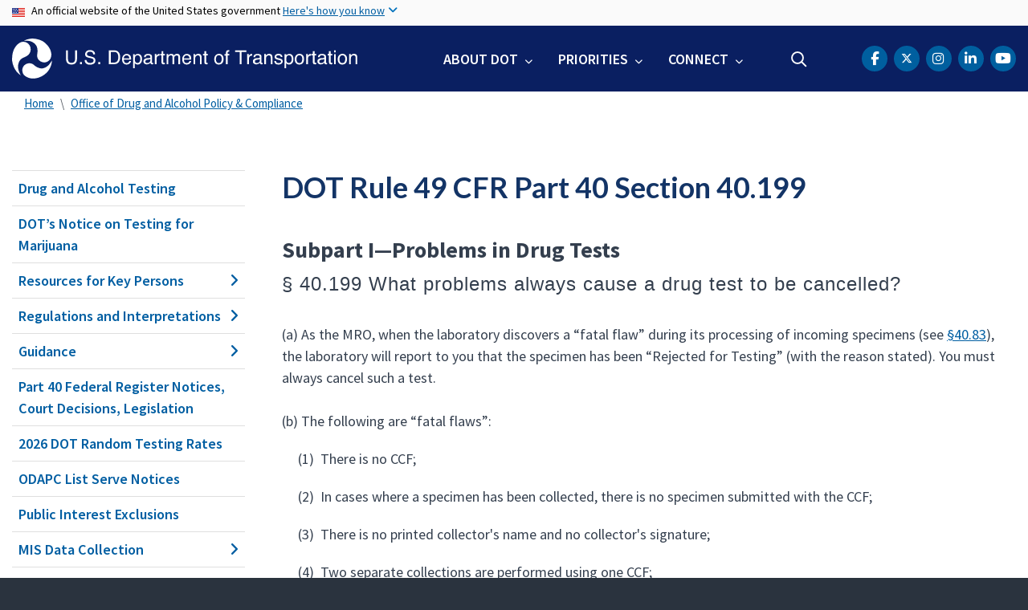

--- FILE ---
content_type: text/html; charset=UTF-8
request_url: https://www.transportation.gov/odapc/part40/40-199
body_size: 13078
content:
<!DOCTYPE html>
<html lang="en" dir="ltr" prefix="og: https://ogp.me/ns#" class="is-ultimenu is-ultimobile is-ultimenu--active">
  <head>
    <meta charset="utf-8" />
<script async src="https://www.googletagmanager.com/gtag/js?id=UA-18660041-1"></script>
<script>window.dataLayer = window.dataLayer || [];function gtag(){dataLayer.push(arguments)};gtag("js", new Date());gtag("set", "developer_id.dMDhkMT", true);gtag("config", "UA-18660041-1", {"groups":"default","anonymize_ip":true,"page_placeholder":"PLACEHOLDER_page_path"});gtag("config", "UA-33523145-1", {"groups":"default","anonymize_ip":true,"page_placeholder":"PLACEHOLDER_page_path"});gtag("config", "G-HF5V26MT25", {"groups":"default","page_placeholder":"PLACEHOLDER_page_location"});gtag("config", "G-0623JYSC1Q", {"groups":"default","page_placeholder":"PLACEHOLDER_page_location"});//gtag('config', 'UA-33523145-1');</script>
<meta name="description" content="Subpart I—Problems in Drug Tests § 40.199 What problems always cause a drug test to be cancelled? (a) As the MRO, when the laboratory discovers a “fatal flaw” during its processing of incoming specimens (see §40.83)," />
<link rel="canonical" href="https://www.transportation.gov/odapc/part40/40-199" />
<meta name="twitter:card" content="summary_large_image" />
<meta name="twitter:title" content="DOT Rule 49 CFR Part 40 Section 40.199" />
<meta name="twitter:description" content="Subpart I—Problems in Drug Tests § 40.199 What problems always cause a drug test to be cancelled? (a) As the MRO, when the laboratory discovers a “fatal flaw” during its processing of incoming specimens (see §40.83)," />
<meta name="twitter:site" content="@USDOT" />
<meta name="twitter:creator" content="@USDOT" />
<meta name="twitter:image" content="https://www.transportation.gov/themes/custom/dot_cms/images/seal_dot.png" />
<meta name="Generator" content="Drupal 10 (https://www.drupal.org)" />
<meta name="MobileOptimized" content="width" />
<meta name="HandheldFriendly" content="true" />
<meta name="viewport" content="width=device-width, initial-scale=1, shrink-to-fit=no" />
<meta http-equiv="x-ua-compatible" content="ie=edge" />
<link rel="icon" href="/themes/custom/transpo/favicon_dot.png" type="image/png" />

    <title>DOT Rule 49 CFR Part 40 Section 40.199 | US Department of Transportation</title>
    <link rel="stylesheet" media="all" href="/sites/dot.gov/files/css/css_SEXq1qhAInf_yTRC8H8wF-s68xrtCAF7jNWPXnCWTHM.css?delta=0&amp;language=en&amp;theme=transpo&amp;include=[base64]" />
<link rel="stylesheet" media="all" href="/sites/dot.gov/files/css/css_TDKRrCBqGEuEc7cQ80E8YfbkCcNWCnaMBjXDc761wfo.css?delta=1&amp;language=en&amp;theme=transpo&amp;include=[base64]" />
<link rel="stylesheet" media="all" href="https://use.fontawesome.com/releases/v5.8.2/css/all.css" crossorigin="anonymous" integrity="sha384-oS3vJWv+0UjzBfQzYUhtDYW+Pj2yciDJxpsK1OYPAYjqT085Qq/1cq5FLXAZQ7Ay" />
<link rel="stylesheet" media="all" href="https://use.fontawesome.com/releases/v6.5.1/css/all.css" crossorigin="anonymous" integrity="sha512-DTOQO9RWCH3ppGqcWaEA1BIZOC6xxalwEsw9c2QQeAIftl+Vegovlnee1c9QX4TctnWMn13TZye+giMm8e2LwA==" />
<link rel="stylesheet" media="all" href="/sites/dot.gov/files/css/css_Bm6YV0J24djXyK3UfLo2qOXLeAapmEgjxnFtDRFVNLY.css?delta=4&amp;language=en&amp;theme=transpo&amp;include=[base64]" />

    
    <!-- DAP Implementation -->
    <script async type="text/javascript" id="_fed_an_ua_tag" src="https://dap.digitalgov.gov/Universal-Federated-Analytics-Min.js?agency=DOT"></script>
      </head>
  <body class="layout-no-sidebars page-node-136366 path-odapc-part40-40-199 path-node node--type-article">
    <noscript>Please enable JavaScript to use this site.</noscript>
    <a href="#main" class="visually-hidden focusable skip-link">
      Skip to main content
    </a>
    <section class="usa-banner">
  <div class="usa-banner-inner container">
    <div class="row">
      <div class="usa-accordion col" id="accordion">
        <header class="usa-banner-header" id="headingOne">
          <div aria-controls="collapseOne" aria-expanded="false" class="collapsed small row" data-target="#collapseOne" data-toggle="collapse">
            <div class="usa-banner-guidance-gov usa-width-one-full col-sm d-flex">
              <div class="usa-media_block-icon">
                <img class="usa-banner-flag" src="/themes/custom/dot_cms/images/assets/us_flag_small.svg" alt="U.S. flag">
              </div>
              <div class="usa-media_block-body">
                <p>An official website of the United States government <button class="usa-accordion-button usa-banner-button"><span class="usa-banner-button-text">Here's how you know</span></button></p>
              </div>
            </div>
          </div>
        </header>
        <div class="usa-banner-content container">
          <div aria-labelledby="headingOne" class="collapse row" data-parent="#accordion" id="collapseOne">
            <div class="usa-banner-guidance-gov usa-width-one-half col-sm d-flex">
              <div class="usa-media_block-icon">
                <img class="usa-banner-icon" src="/themes/custom/dot_cms/images/assets/icon-dot-gov.svg" alt="Official US Government Icon">
              </div>
              <div class="usa-media_block-body">
                <p><small><strong>Official websites use .gov</strong><br>A <strong>.gov</strong> website belongs to an official government organization in the United States.</small></p>
              </div>
            </div>
            <div class="usa-banner-guidance-ssl usa-width-one-half col-sm d-flex">
              <div class="usa-media_block-icon">
                <img class="usa-banner-icon" src="/themes/custom/dot_cms/images/assets/icon-https.svg" alt="Secure Site Icon">
              </div>
              <div class="usa-media_block-body">
                <p><small><p>
              <strong>Secure .gov websites use HTTPS</strong>
              <br>
              A <strong>lock</strong> ( <span class="icon-lock"><svg xmlns="http://www.w3.org/2000/svg" width="52" height="64" viewBox="0 0 52 64" class="usa-banner__lock-image" role="img" aria-labelledby="banner-lock-title banner-lock-description"><title id="banner-lock-title">Lock</title><desc id="banner-lock-description">A locked padlock</desc><path fill="#000000" fill-rule="evenodd" d="M26 0c10.493 0 19 8.507 19 19v9h3a4 4 0 0 1 4 4v28a4 4 0 0 1-4 4H4a4 4 0 0 1-4-4V32a4 4 0 0 1 4-4h3v-9C7 8.507 15.507 0 26 0zm0 8c-5.979 0-10.843 4.77-10.996 10.712L15 19v9h22v-9c0-6.075-4.925-11-11-11z"></path></svg></span> ) or <strong>https://</strong> means you’ve safely connected to the .gov website. Share sensitive information only on official, secure websites.
            </p></small></p>
              </div>
            </div>
          </div>
        </div>
      </div>
    </div>
  </div>
</section>
    
      <div class="dialog-off-canvas-main-canvas" data-off-canvas-main-canvas>
    <div id="page-wrapper" class="page-wrapper">
  <div id="page" class="page">

    

    <div class="region region-site-notification">
      
          <div class="block block--site-notification block--alert block-views block-views-blocksite-notification-block-notification-alert w-100 clearfix">
      


    </div>
  
  <div class="block block--site-notification block--emergency block-views block-views-blocksite-notification-block-notification-emergency">
    


  </div>

  <div class="block block--site-notification block--warning block-views block-views-blocksite-notification-block-notification-warning">
    


  </div>

  </div>


<header id="header" class="header site-header site-masthead sticky-top bg-primary">
  <div class="container">
            <nav class="row navbar navbar-expand-xl navbar-light no-gutters" role="banner" aria-label="Site header">
        <div class="logo col-xs-12 col-md-12 col-lg-12 col-xl-5 order-first">
          <div class="d-md-flex">
            <h1 class="logo__dot">
                <section class="region region-header">
          <a href="/" title="U.S. Department of Transportation" rel="home" class="navbar-brand">
              <img src="/themes/custom/transpo/images/Logo.svg" alt="U.S. Department of Transportation" class="img-fluid d-inline-block align-top" />
          </a>
    
  </section>

            </h1>
            <div class="hamburger ml-auto px-1">
              <button class="navbar-toggler navbar-toggler-right border-0" type="button" data-toggle="collapse" data-target=".navbar-collapse" aria-controls="main-navigation" aria-expanded="false" aria-label="Toggle navigation">
                <span></span>
                <span></span>
                <span></span>
              </button>
            </div>
          </div>
        </div>
        <div class="col-xs-12 col-md-12 col-lg-12 col-xl-7 order-last nav__layout">
          <div class="collapse navbar-collapse" id="navbarSupportedContent">
              <section class="region region-primary-menu">
    <div id="block-ultimenu-mobile-navigation" class="block block-ultimenu block-ultimenu-blockultimenu-main">
  
    
      <div class="content">
      <ul id="ultimenu-main" data-ultimenu="main" class="ultimenu ultimenu--offcanvas is-ulticaret--arrow ultimenu--main ultimenu--htb ultimenu--horizontal"><li class="ultimenu__item uitem has-ultimenu"><a href="/about" class="ultimenu__link">About DOT<span class="ultimenu__caret caret" aria-hidden="true"><i></i></span></a><section class="ultimenu__flyout is-htb d-lg-flex p-0">
              <section class="ultimenu__region region region--count-2 row flex-column flex-lg-row region-ultimenu-main-about-dot">
    <nav role="navigation" aria-labelledby="block-mainnavaboutgettoknowus--2-menu" id="block-mainnavaboutgettoknowus--2" class="block-menu navigation menu--main-nav-about---get-to-kno">
      
  <h1 id="block-mainnavaboutgettoknowus--2-menu" class="nav-header mt-0">Get to Know Us</h1>
  

        
              <ul block="block-mainnavaboutgettoknowus--2" class="clearfix nav">
                    <li class="nav-item">
                <a href="/meet-secretary/us-transportation-secretary-sean-duffy" class="nav-link nav-link--meet-secretary-us-transportation-secretary-sean-duffy" data-drupal-link-system-path="node/680321">Meet the Secretary</a>
              </li>
                <li class="nav-item">
                <a href="/accomplishments" class="nav-link nav-link--accomplishments" data-drupal-link-system-path="node/685171">Accomplishments</a>
              </li>
                <li class="nav-item">
                <a href="/about" class="nav-link nav-link--about">Mission</a>
              </li>
                <li class="nav-item">
                <a href="/mission/meet-key-officials" class="nav-link nav-link--mission-meet-key-officials" data-drupal-link-system-path="node/152806">Leadership</a>
              </li>
                <li class="nav-item">
                <a href="/newsroom" class="nav-link nav-link--newsroom" data-drupal-link-system-path="node/160041">Newsroom</a>
              </li>
                <li class="nav-item">
                <a href="/dot-strategic-plan" class="nav-link nav-link--dot-strategic-plan" data-drupal-link-system-path="node/150771">Strategic Plan</a>
              </li>
                <li class="nav-item">
                <a href="/budget" class="nav-link nav-link--budget" data-drupal-link-system-path="node/474821">Budget</a>
              </li>
                <li class="nav-item">
                <a href="/careers" class="nav-link nav-link--careers" data-drupal-link-system-path="node/213176">Careers</a>
              </li>
        </ul>
  


  </nav>
<nav role="navigation" aria-labelledby="block-mainnavaboutoasites--2-menu" id="block-mainnavaboutoasites--2" class="block-menu navigation menu--main-nav-about---oa-sites">
      
  <h1 id="block-mainnavaboutoasites--2-menu" class="nav-header mt-0">Operating Administrations</h1>
  

        
              <ul block="block-mainnavaboutoasites--2" class="clearfix nav">
                    <li class="nav-item">
                <a href="https://www.faa.gov/" title="Federal Aviation Administration" class="nav-link nav-link-https--wwwfaagov-">FAA</a>
              </li>
                <li class="nav-item">
                <a href="https://highways.dot.gov/" title="Federal Highway Administration" class="nav-link nav-link-https--highwaysdotgov-">FHWA</a>
              </li>
                <li class="nav-item">
                <a href="https://www.fmcsa.dot.gov/" title="Federal Motor Carrier Safety Administration" class="nav-link nav-link-https--wwwfmcsadotgov-">FMCSA</a>
              </li>
                <li class="nav-item">
                <a href="https://railroads.dot.gov/" title="Federal Railroad Administration" class="nav-link nav-link-https--railroadsdotgov-">FRA</a>
              </li>
                <li class="nav-item">
                <a href="https://www.transit.dot.gov/" title="Federal Transit Administration" class="nav-link nav-link-https--wwwtransitdotgov-">FTA</a>
              </li>
                <li class="nav-item">
                <a href="https://www.seaway.dot.gov/" title="Great Lakes St. Lawrence Seaway Development Corporation" class="nav-link nav-link-https--wwwseawaydotgov-">GLS</a>
              </li>
                <li class="nav-item">
                <a href="https://www.maritime.dot.gov/" title="Maritime Administration" class="nav-link nav-link-https--wwwmaritimedotgov-">MARAD</a>
              </li>
                <li class="nav-item">
                <a href="https://www.nhtsa.gov/" title="National Highway Traffic Safety Administration" class="nav-link nav-link-https--wwwnhtsagov-">NHTSA</a>
              </li>
                <li class="nav-item">
                <a href="https://www.oig.dot.gov/" title="Office of Inspector General for the Department of Transportation" class="nav-link nav-link-https--wwwoigdotgov-">OIG</a>
              </li>
                <li class="nav-item">
                <a href="/office-of-secretary" title="Office of the Secretary" class="nav-link nav-link--office-of-secretary" data-drupal-link-system-path="node/151201">OST</a>
              </li>
                <li class="nav-item">
                <a href="https://www.phmsa.dot.gov/" title="Pipeline and Hazardous Materials Safety Administration" class="nav-link nav-link-https--wwwphmsadotgov-">PHMSA</a>
              </li>
        </ul>
  


  </nav>

  </section>

          </section></li><li class="ultimenu__item uitem has-ultimenu"><a href="/priorities" data-drupal-link-system-path="node/79171" class="ultimenu__link">Priorities<span class="ultimenu__caret caret" aria-hidden="true"><i></i></span></a><section class="ultimenu__flyout is-htb d-lg-flex p-0">
              <section class="ultimenu__region region region--count-1 row flex-column flex-lg-row region-ultimenu-main-priorities">
    
              <ul class="clearfix nav navbar-nav">
                    <li class="ultimenu__item nav-item">
                          <a href="/freedom-250" class="ultimenu__link nav-link nav-link--freedom-250">Freedom 250</a>
              </li>
        </ul>
  


<nav role="navigation" aria-labelledby="block-mainnavpriorities--2-menu" id="block-mainnavpriorities--2" class="block-menu navigation menu--main-nav-priorities">
            
  <h1 class="sr-only" id="block-mainnavpriorities--2-menu" class="nav-header mt-0">Main Nav: Priorities</h1>
  

        
              <ul block="block-mainnavpriorities--2" class="clearfix nav">
                    <li class="nav-item">
                <a href="/priorities/cybersecurity" class="nav-link nav-link--priorities-cybersecurity" data-drupal-link-system-path="node/669621">Cybersecurity</a>
              </li>
                <li class="nav-item">
                <a href="/priorities/safety" title="Safety" class="nav-link nav-link--priorities-safety" data-drupal-link-system-path="node/79176">Safety</a>
              </li>
                <li class="nav-item">
                <a href="/priorities/transformation" title="Transformation" class="nav-link nav-link--priorities-transformation" data-drupal-link-system-path="node/219221">Transformation</a>
              </li>
                <li class="nav-item">
                <a href="/freedom-250" title="Transportation has carried American progress for 250 years. Now it must carry the story." class="nav-link nav-link--freedom-250" data-drupal-link-system-path="node/686096">Freedom 250</a>
              </li>
        </ul>
  


  </nav>

  </section>

          </section></li><li class="ultimenu__item uitem has-ultimenu"><a href="/contact-us" data-drupal-link-system-path="node/155501" class="ultimenu__link">Connect<span class="ultimenu__caret caret" aria-hidden="true"><i></i></span></a><section class="ultimenu__flyout is-htb d-lg-flex p-0">
              <section class="ultimenu__region region region--count-1 row flex-column flex-lg-row region-ultimenu-main-connect">
    <nav role="navigation" aria-labelledby="block-mainnavconnect--2-menu" id="block-mainnavconnect--2" class="block-menu navigation menu--main-nav-connect">
            
  <h1 class="sr-only" id="block-mainnavconnect--2-menu" class="nav-header mt-0">Main Nav: Connect</h1>
  

        
              <ul block="block-mainnavconnect--2" class="clearfix nav">
                    <li class="nav-item">
                <a href="/social" class="nav-link nav-link--social" data-drupal-link-system-path="node/155926">Social Media</a>
              </li>
                <li class="nav-item">
                <a href="/contact-us" class="nav-link nav-link--contact-us" data-drupal-link-system-path="node/155501">Contact Us</a>
              </li>
                <li class="nav-item">
                <a href="https://www.youtube.com/user/usdotgov" class="nav-link nav-link-https--wwwyoutubecom-user-usdotgov">Videos</a>
              </li>
        </ul>
  


  </nav>

  </section>

          </section></li></ul><button data-ultimenu-button="#ultimenu-main" class="button button--ultimenu button--ultiburger" aria-label="Menu Main navigation"><span class="bars">Menu Main navigation</span></button>
    </div>
  </div>
<div id="block-ultimenu-main-navigation" class="block block-ultimenu block-ultimenu-blockultimenu-main">
  
    
      <div class="content">
      <ul id="ultimenu-main" data-ultimenu="main" class="ultimenu ultimenu--offcanvas is-ultihover is-ulticaret--arrow ultimenu--main ultimenu--htb ultimenu--horizontal"><li class="ultimenu__item uitem has-ultimenu"><a href="/about" class="ultimenu__link">About DOT<span class="ultimenu__caret caret" aria-hidden="true"><i></i></span></a><section class="ultimenu__flyout is-htb d-lg-flex p-0">
              <section class="ultimenu__region region region--count-2 row flex-column flex-lg-row region-ultimenu-main-about-dot">
    <nav role="navigation" aria-labelledby="block-mainnavaboutgettoknowus--2-menu" id="block-mainnavaboutgettoknowus--2" class="block-menu navigation menu--main-nav-about---get-to-kno">
      
  <h1 id="block-mainnavaboutgettoknowus--2-menu" class="nav-header mt-0">Get to Know Us</h1>
  

        
              <ul block="block-mainnavaboutgettoknowus--2" class="clearfix nav">
                    <li class="nav-item">
                <a href="/meet-secretary/us-transportation-secretary-sean-duffy" class="nav-link nav-link--meet-secretary-us-transportation-secretary-sean-duffy" data-drupal-link-system-path="node/680321">Meet the Secretary</a>
              </li>
                <li class="nav-item">
                <a href="/accomplishments" class="nav-link nav-link--accomplishments" data-drupal-link-system-path="node/685171">Accomplishments</a>
              </li>
                <li class="nav-item">
                <a href="/about" class="nav-link nav-link--about">Mission</a>
              </li>
                <li class="nav-item">
                <a href="/mission/meet-key-officials" class="nav-link nav-link--mission-meet-key-officials" data-drupal-link-system-path="node/152806">Leadership</a>
              </li>
                <li class="nav-item">
                <a href="/newsroom" class="nav-link nav-link--newsroom" data-drupal-link-system-path="node/160041">Newsroom</a>
              </li>
                <li class="nav-item">
                <a href="/dot-strategic-plan" class="nav-link nav-link--dot-strategic-plan" data-drupal-link-system-path="node/150771">Strategic Plan</a>
              </li>
                <li class="nav-item">
                <a href="/budget" class="nav-link nav-link--budget" data-drupal-link-system-path="node/474821">Budget</a>
              </li>
                <li class="nav-item">
                <a href="/careers" class="nav-link nav-link--careers" data-drupal-link-system-path="node/213176">Careers</a>
              </li>
        </ul>
  


  </nav>
<nav role="navigation" aria-labelledby="block-mainnavaboutoasites--2-menu" id="block-mainnavaboutoasites--2" class="block-menu navigation menu--main-nav-about---oa-sites">
      
  <h1 id="block-mainnavaboutoasites--2-menu" class="nav-header mt-0">Operating Administrations</h1>
  

        
              <ul block="block-mainnavaboutoasites--2" class="clearfix nav">
                    <li class="nav-item">
                <a href="https://www.faa.gov/" title="Federal Aviation Administration" class="nav-link nav-link-https--wwwfaagov-">FAA</a>
              </li>
                <li class="nav-item">
                <a href="https://highways.dot.gov/" title="Federal Highway Administration" class="nav-link nav-link-https--highwaysdotgov-">FHWA</a>
              </li>
                <li class="nav-item">
                <a href="https://www.fmcsa.dot.gov/" title="Federal Motor Carrier Safety Administration" class="nav-link nav-link-https--wwwfmcsadotgov-">FMCSA</a>
              </li>
                <li class="nav-item">
                <a href="https://railroads.dot.gov/" title="Federal Railroad Administration" class="nav-link nav-link-https--railroadsdotgov-">FRA</a>
              </li>
                <li class="nav-item">
                <a href="https://www.transit.dot.gov/" title="Federal Transit Administration" class="nav-link nav-link-https--wwwtransitdotgov-">FTA</a>
              </li>
                <li class="nav-item">
                <a href="https://www.seaway.dot.gov/" title="Great Lakes St. Lawrence Seaway Development Corporation" class="nav-link nav-link-https--wwwseawaydotgov-">GLS</a>
              </li>
                <li class="nav-item">
                <a href="https://www.maritime.dot.gov/" title="Maritime Administration" class="nav-link nav-link-https--wwwmaritimedotgov-">MARAD</a>
              </li>
                <li class="nav-item">
                <a href="https://www.nhtsa.gov/" title="National Highway Traffic Safety Administration" class="nav-link nav-link-https--wwwnhtsagov-">NHTSA</a>
              </li>
                <li class="nav-item">
                <a href="https://www.oig.dot.gov/" title="Office of Inspector General for the Department of Transportation" class="nav-link nav-link-https--wwwoigdotgov-">OIG</a>
              </li>
                <li class="nav-item">
                <a href="/office-of-secretary" title="Office of the Secretary" class="nav-link nav-link--office-of-secretary" data-drupal-link-system-path="node/151201">OST</a>
              </li>
                <li class="nav-item">
                <a href="https://www.phmsa.dot.gov/" title="Pipeline and Hazardous Materials Safety Administration" class="nav-link nav-link-https--wwwphmsadotgov-">PHMSA</a>
              </li>
        </ul>
  


  </nav>

  </section>

          </section></li><li class="ultimenu__item uitem has-ultimenu"><a href="/priorities" data-drupal-link-system-path="node/79171" class="ultimenu__link">Priorities<span class="ultimenu__caret caret" aria-hidden="true"><i></i></span></a><section class="ultimenu__flyout is-htb d-lg-flex p-0">
              <section class="ultimenu__region region region--count-1 row flex-column flex-lg-row region-ultimenu-main-priorities">
    <nav role="navigation" aria-labelledby="block-mainnavpriorities--2-menu" id="block-mainnavpriorities--2" class="block-menu navigation menu--main-nav-priorities">
            
  <h1 class="sr-only" id="block-mainnavpriorities--2-menu" class="nav-header mt-0">Main Nav: Priorities</h1>
  

        
              <ul block="block-mainnavpriorities--2" class="clearfix nav">
                    <li class="nav-item">
                <a href="/priorities/cybersecurity" class="nav-link nav-link--priorities-cybersecurity" data-drupal-link-system-path="node/669621">Cybersecurity</a>
              </li>
                <li class="nav-item">
                <a href="/priorities/safety" title="Safety" class="nav-link nav-link--priorities-safety" data-drupal-link-system-path="node/79176">Safety</a>
              </li>
                <li class="nav-item">
                <a href="/priorities/transformation" title="Transformation" class="nav-link nav-link--priorities-transformation" data-drupal-link-system-path="node/219221">Transformation</a>
              </li>
                <li class="nav-item">
                <a href="/freedom-250" title="Transportation has carried American progress for 250 years. Now it must carry the story." class="nav-link nav-link--freedom-250" data-drupal-link-system-path="node/686096">Freedom 250</a>
              </li>
        </ul>
  


  </nav>

  </section>

          </section></li><li class="ultimenu__item uitem has-ultimenu"><a href="/contact-us" data-drupal-link-system-path="node/155501" class="ultimenu__link">Connect<span class="ultimenu__caret caret" aria-hidden="true"><i></i></span></a><section class="ultimenu__flyout is-htb d-lg-flex p-0">
              <section class="ultimenu__region region region--count-1 row flex-column flex-lg-row region-ultimenu-main-connect">
    <nav role="navigation" aria-labelledby="block-mainnavconnect--2-menu" id="block-mainnavconnect--2" class="block-menu navigation menu--main-nav-connect">
            
  <h1 class="sr-only" id="block-mainnavconnect--2-menu" class="nav-header mt-0">Main Nav: Connect</h1>
  

        
              <ul block="block-mainnavconnect--2" class="clearfix nav">
                    <li class="nav-item">
                <a href="/social" class="nav-link nav-link--social" data-drupal-link-system-path="node/155926">Social Media</a>
              </li>
                <li class="nav-item">
                <a href="/contact-us" class="nav-link nav-link--contact-us" data-drupal-link-system-path="node/155501">Contact Us</a>
              </li>
                <li class="nav-item">
                <a href="https://www.youtube.com/user/usdotgov" class="nav-link nav-link-https--wwwyoutubecom-user-usdotgov">Videos</a>
              </li>
        </ul>
  


  </nav>

  </section>

          </section></li></ul><button data-ultimenu-button="#ultimenu-main" class="button button--ultimenu button--ultiburger" aria-label="Menu Main navigation"><span class="bars">Menu Main navigation</span></button>
    </div>
  </div>

  </section>

            <div class="header-search ml-lg-auto">
                <section class="region region-header-form">
    <div id="block-customheadersearch" class="block block-fixed-block-content block-fixed-block-contentcustom-header-search">
  
    
      <div class="content">
      
            <div class="clearfix text-formatted field field--name-body field--type-text-with-summary field--label-hidden field__item"><div class="usasearch-search-block-form contextual-region block block-usasearch block-usasearch-search-form-block" data-drupal-selector="usasearch-search-block-form" id="block-search-navbar">
   <div class="search__wrapper">
      <form block="block-search-navbar" action="https://search.usa.gov/search" method="GET" id="usasearch-search-block-form" accept-charset="UTF-8" data-drupal-form-fields="query">
         <fieldset class="js-form-item js-form-type-search form-type-search js-form-item-query form-item-query form-no-label form-group col-auto" aria-label="search">
            <legend class="d-none">Search</legend>
            <label for="query" class="sr-only">Search</label>
            <input id="query" title="Enter the terms you wish to search for." placeholder="Search" class="usagov-search-autocomplete form-search form-control border-0 ui-autocomplete-input" autocomplete="off" aria-autocomplete="list" aria-haspopup data-drupal-selector="edit-query" type="search" name="query" value maxlength="128">
         </fieldset>
         <input data-drupal-selector="edit-affiliate" type="hidden" name="affiliate" value="usdot" class="form-control">
         <button data-drupal-selector="edit-submit" type="submit" id="edit-submit" value="Search" class="button js-form-submit form-submit btn btn-primary">Search</button>
      </form>
   </div>
</div></div>
      
    </div>
  </div>

  </section>

            </div>
            <div class="header-social ml-lg-auto pr-lg-3 pr-xl-0">
                <section class="region region-header-social">
    <div id="block-transpo-theader-social" class="block block-fixed-block-content block-fixed-block-contenttranspo-header-social">
  
    
      <div class="content">
      
            <div class="clearfix text-formatted field field--name-body field--type-text-with-summary field--label-hidden field__item"><nav class="header-social menu--header-nav" role="navigation" aria-label="USDOT Social Media">
<ul class="nav social-nav clearfix">
	<li class="nav-item social-item"><a href="https://www.facebook.com/USDOT"><span class="sr-only">DOT Facebook</span><span class="fa-brands fa-facebook-f" aria-label="facebook"></span></a></li>
	<li class="nav-item social-item"><a href="https://twitter.com/USDOT"><span class="sr-only">DOT Twitter</span><span class="fa-brands fa-x-twitter"></span></a></li>
	<li class="nav-item social-item"><a href="https://www.instagram.com/usdot/"><span class="sr-only">DOT Instagram</span><span class="fa-brands fa-instagram" aria-label="instagram"></span></a></li>	
    <li class="nav-item social-item"><a href="https://www.linkedin.com/company/us-department-of-transportation-dot"><span class="sr-only">DOT LinkedIn</span><span class="fa-brands fa-linkedin-in" aria-label="linkedin"></span></a></li>
	<li class="nav-item social-item"><a href="https://www.youtube.com/@usdotgov"><span class="sr-only">DOT Youtube</span><span class="fa-brands fa-lg fa-youtube" aria-label="youtube"></span></a></li>
</ul>
</nav>
</div>
      
    </div>
  </div>

  </section>

            </div>
          </div>
        </div>
      </nav>
        </div>

  <!--BEGIN QUALTRICS WEBSITE FEEDBACK SNIPPET-->
  <script type='text/javascript'>
  (function(){var g=function(e,h,f,g){
  this.get=function(a){for(var a=a+"=",c=document.cookie.split(";"),b=0,e=c.length;b<e;b++){for(var d=c[b];" "==d.charAt(0);)d=d.substring(1,d.length);if(0==d.indexOf(a))return d.substring(a.length,d.length)}return null};
  this.set=function(a,c){var b="",b=new Date;b.setTime(b.getTime()+6048E5);b="; expires="+b.toGMTString();document.cookie=a+"="+c+b+"; path=/; "};
  this.check=function(){var a=this.get(f);if(a)a=a.split(":");else if(100!=e)"v"==h&&(e=Math.random()>=e/100?0:100),a=[h,e,0],this.set(f,a.join(":"));else return!0;var c=a[1];if(100==c)return!0;switch(a[0]){case "v":return!1;case "r":return c=a[2]%Math.floor(100/c),a[2]++,this.set(f,a.join(":")),!c}return!0};
  this.go=function(){if(this.check()){var a=document.createElement("script");a.type="text/javascript";a.src=g+ "&t=" + (new Date()).getTime();document.body&&document.body.appendChild(a)}};
  this.start=function(){var a=this;window.addEventListener?window.addEventListener("load",function(){a.go()},!1):window.attachEvent&&window.attachEvent("onload",function(){a.go()})}};
  try{(new g(100,"r","QSI_S_ZN_39Q5jmtqsQ6DzmJ","https://zn39q5jmtqsq6dzmj-dotocio.gov1.siteintercept.qualtrics.com/SIE/?Q_ZID=ZN_39Q5jmtqsQ6DzmJ")).start()}catch(i){}})();
  </script><div id='ZN_39Q5jmtqsQ6DzmJ'><!--DO NOT REMOVE-CONTENTS PLACED HERE--></div>
  <!--END WEBSITE FEEDBACK SNIPPET-->

</header>

    <main id="main" class="main" role="main" aria-label="Site main">

      
      
              <div class="container">
            <section class="region region-breadcrumb">
    <div id="block-transpo-breadcrumbs" class="block block-system block-system-breadcrumb-block">
  
    
      <div class="content">
      

  <nav role="navigation" aria-label="breadcrumb">
    <ol class="breadcrumb">
                  <li class="breadcrumb-item">
          <a href="/">Home</a>
        </li>
                        <li class="breadcrumb-item">
          <a href="/odapc">Office of Drug and Alcohol Policy &amp; Compliance</a>
        </li>
              </ol>
  </nav>

    </div>
  </div>

  </section>

        </div>
      
              <div class="highlighted">
          <aside class="container section clearfix" role="complementary">
              <section class="region region-highlighted">
    <div data-drupal-messages-fallback class="hidden"></div>

  </section>

          </aside>
        </div>
      
      <div id="main-wrapper" class="layout-main-wrapper clearfix">
                  <div id="main-wrapper-content" class="container">
            <div class="row row-offcanvas row-offcanvas-left clearfix">
              <!-- Sidebar First Region -->
                              <div class="sidebar col-xs-12 col-sm-12 col-md-3 col-lg-3 col-xl-3 order-first">
                  <aside class="sidebar_first section" role="complementary">
                    
  <aside id="dot-region-view-mode--article" class="dot-region-view-mode dot-region-view-mode--article sidebar_first section" role="complementary">
    <!-- Editorial Category Menu Starts -->

          <div id="sidenav" class="sidenav">
        
<h1 class="sidenav-header" id="nav-header">In This Section</h1>
<nav class="wrapper__sidenav dot_left_nav" role="navigation" aria-labelledby="nav-header">
  
              <ul class="clearfix nav">
                    <li class="nav-item">
                <a href="/odapc" class="nav-link" data-drupal-link-system-path="node/139216">Drug and Alcohol Testing</a>
              </li>
                <li class="nav-item">
                <a href="/odapc/marijuana-notice" class="nav-link" data-drupal-link-system-path="node/687396">DOT’s Notice on Testing for Marijuana</a>
              </li>
                <li class="nav-item menu-item--expanded">
                <a href="/odapc/employer" class="nav-link" data-drupal-link-system-path="node/140121">Resources for Key Persons</a>
                                <ul class="menu">
                    <li class="nav-item">
                <a href="/odapc/employer" class="nav-link" data-drupal-link-system-path="node/140121">Employers</a>
              </li>
                <li class="nav-item">
                <a href="/odapc/employee" class="nav-link" data-drupal-link-system-path="node/140161">Employees</a>
              </li>
                <li class="nav-item">
                <a href="/odapc/alcohol-technicians" class="nav-link" data-drupal-link-system-path="node/140231">Breath Alcohol &amp; Screening Test Technicians and Approved Devices</a>
              </li>
                <li class="nav-item">
                <a href="/odapc/collectors" class="nav-link" data-drupal-link-system-path="node/140276">Urine Collectors</a>
              </li>
                <li class="nav-item">
                <a href="/odapc/labs" class="nav-link" data-drupal-link-system-path="node/140321">Certified Drug Testing Laboratories</a>
              </li>
                <li class="nav-item">
                <a href="/odapc/mro" class="nav-link" data-drupal-link-system-path="node/140331">Medical Review Officers</a>
              </li>
                <li class="nav-item">
                <a href="/odapc/oral_fluid_collector" class="nav-link" data-drupal-link-system-path="node/677321">Oral Fluid Collectors</a>
              </li>
                <li class="nav-item">
                <a href="/odapc/sap" class="nav-link" data-drupal-link-system-path="node/140346">Substance Abuse Professionals</a>
              </li>
                <li class="nav-item">
                <a href="/odapc/back_to_basics" class="nav-link" data-drupal-link-system-path="node/229151">&#039;Back to Basics&#039; (for Service Agents)</a>
              </li>
        </ul>
  
              </li>
                <li class="nav-item menu-item--expanded">
                <a href="/odapc/part40" class="nav-link" data-drupal-link-system-path="node/140356">Regulations and Interpretations</a>
                                <ul class="menu">
                    <li class="nav-item">
                <a href="/odapc/part40" class="nav-link" data-drupal-link-system-path="node/140356">49 CFR Part 40 (Drug and Alcohol Regulations)</a>
              </li>
                <li class="nav-item">
                <a href="/odapc/part40QandA" class="nav-link" data-drupal-link-system-path="node/140366">Part 40 Questions &amp; Answers</a>
              </li>
                <li class="nav-item">
                <a href="/odapc/agencies" class="nav-link" data-drupal-link-system-path="node/140426">DOT Agency / USCG Information &amp; Regulations</a>
              </li>
        </ul>
  
              </li>
                <li class="nav-item menu-item--expanded">
                <a href="/odapc/program-guidance" class="nav-link" data-drupal-link-system-path="node/140391">Guidance</a>
                                <ul class="menu">
                    <li class="nav-item">
                <a href="https://www.transportation.gov/odapc/am-i-covered" class="nav-link">Am I Covered?</a>
              </li>
                <li class="nav-item">
                <a href="/odapc/program-guidance" class="nav-link" data-drupal-link-system-path="node/140391">Program Guidance</a>
              </li>
                <li class="nav-item">
                <a href="/odapc/cbd-notice" class="nav-link" data-drupal-link-system-path="node/160611">DOT “CBD” Notice</a>
              </li>
                <li class="nav-item">
                <a href="/odapc/dot-recreational-marijuana-notice" class="nav-link" data-drupal-link-system-path="node/122156">DOT “Recreational Marijuana” Notice</a>
              </li>
                <li class="nav-item">
                <a href="/odapc/medical-marijuana-notice" class="nav-link" data-drupal-link-system-path="node/142356">DOT “Medical Marijuana” Notice</a>
              </li>
                <li class="nav-item">
                <a href="/odapc/oral-fluid-specimen-collection-procedures-guidelines" class="nav-link" data-drupal-link-system-path="node/679991">Oral Fluid Specimen Collection Procedures Guidelines</a>
              </li>
                <li class="nav-item">
                <a href="/odapc/urine-specimen-collection-guidelines" class="nav-link" data-drupal-link-system-path="node/97821">Urine Specimen Collection Guidelines</a>
              </li>
                <li class="nav-item">
                <a href="/odapc/substance-abuse-professional-guidelines" class="nav-link" data-drupal-link-system-path="node/98311">Substance Abuse Professional Guidelines</a>
              </li>
        </ul>
  
              </li>
                <li class="nav-item">
                <a href="/odapc/frpubs" class="nav-link" data-drupal-link-system-path="node/140376">Part 40 Federal Register Notices, Court Decisions, Legislation</a>
              </li>
                <li class="nav-item">
                <a href="/odapc/random-testing-rates" class="nav-link" data-drupal-link-system-path="node/140476">2026 DOT Random Testing Rates</a>
              </li>
                <li class="nav-item">
                <a href="/odapc/ListServe_Notices" class="nav-link" data-drupal-link-system-path="node/127781">ODAPC List Serve Notices</a>
              </li>
                <li class="nav-item">
                <a href="/odapc/pie" class="nav-link" data-drupal-link-system-path="node/140611">Public Interest Exclusions</a>
              </li>
                <li class="nav-item menu-item--expanded">
                <a href="/odapc/ask-us-question" class="nav-link" data-drupal-link-system-path="node/151026">MIS Data Collection</a>
                                <ul class="menu">
                    <li class="nav-item">
                <a href="/odapc/MISreporting" class="nav-link" data-drupal-link-system-path="node/140671">MIS Reporting Forms and Instructions</a>
              </li>
                <li class="nav-item">
                <a href="/odapc/DOT_Agency_MIS_Data" class="nav-link" data-drupal-link-system-path="node/109811">DOT Agency MIS Data</a>
              </li>
        </ul>
  
              </li>
                <li class="nav-item">
                <a href="/odapc/documents" class="nav-link" data-drupal-link-system-path="node/140736">Documents and Forms</a>
              </li>
                <li class="nav-item">
                <a href="/odapc/videos-posters" class="nav-link" data-drupal-link-system-path="node/140761">Videos, Posters and Brochures</a>
              </li>
                <li class="nav-item menu-item--expanded">
                <a href="/odapc/faq" class="nav-link" data-drupal-link-system-path="node/140776">Have Questions</a>
                                <ul class="menu">
                    <li class="nav-item">
                <a href="/odapc/faq" class="nav-link" data-drupal-link-system-path="node/140776">FAQs</a>
              </li>
                <li class="nav-item">
                <a href="/odapc/ask-us-question" class="nav-link" data-drupal-link-system-path="node/151026">Ask Us A Question</a>
              </li>
        </ul>
  
              </li>
                <li class="nav-item">
                <a href="/odapc/news" class="nav-link" data-drupal-link-system-path="node/140771">News</a>
              </li>
                <li class="nav-item menu-item--expanded">
                <a href="/odapc/staff" class="nav-link" data-drupal-link-system-path="node/140781">About Us</a>
                                <ul class="menu">
                    <li class="nav-item">
                <a href="/odapc/staff" class="nav-link" data-drupal-link-system-path="node/140781">Staff Directory</a>
              </li>
                <li class="nav-item">
                <a href="/odapc/mission" class="nav-link" data-drupal-link-system-path="node/140786">Mission</a>
              </li>
        </ul>
  
              </li>
        </ul>
  


</nav>

      </div>
   
   <!-- Editorial Category Menu Ends -->
   <div id="sidecontent" class="sidecontent">
     <!-- Related Content Starts -->
     <div class="wrapper__related_links">

       
       
        
        
        
        
                  <div class="sidebar__content_block mb-5">
            <h2 class="sidebar__title">Tags</h2>
            <ul class="list_related_links">
                                                                                                                                                                                                                                                                                                                                                                                                                                                                                                                  <li>
                    <a href="/tags/drug-testing" class="" >
                                            Drug Testing
                    </a>
                  </li>
                                                                                                      </ul>
          </div>
        
      </div>
      <!-- Related Content Ends -->
      <!-- Contact Info Block Starts -->
      
                  <div class="wrapper__contact_info">
            

  <div data-history-node-id="80541" class="node node--type-contact-info node--view-mode-contact-block card mb-5 clearfix">
    <address class="node__content card-body clearfix">
          <h2 class="sidebar__title">Contact Us</h2>
              <p class="lead"><strong>Office of Drug &amp; Alcohol Policy &amp; Compliance</strong></p>
              <p>
                                  <p class="address" translate="no"><span class="address-line1">1200 New Jersey Ave, SE</span><br>
<span class="locality">Washington</span>, <span class="administrative-area">DC</span> <span class="postal-code">20590</span><br>
<span class="country">United States</span></p>
              </p>
                    <p class="contact-us-number">
                      <strong>Email:</strong> <a href="mailto:ODAPCWebMail@dot.gov">ODAPCWebMail@dot.gov</a><br>
                                <strong>Phone:</strong> <a href="tel:202-366-3784" class="tel">202-366-3784<i class="fas fa-phone" title="(link calls phone number)"></i></a><br>
                                <strong>Alt Phone:</strong> <a href="tel:800-225-3784" class="tel">800-225-3784<i class="fas fa-phone" title="(link calls phone number)"></i></a><br>
                                      </p>
                    <p class="mt-2">If you are deaf, hard of hearing, or have a speech disability, please dial 7-1-1 to access telecommunications relay services.</p>
                </address>
  </div>

          </div>
        
                
            <!-- Contact Info Block Ends -->
    </div>
  </aside>


                  </aside>
                </div>
                            <!-- Main Content Region -->
                              <div class="main-content col" id="content" role="main">
                  <section class="section px-xl-3">
                    <a id="main-content" tabindex="-1"></a>
                      <section class="region region-content">
      <div id="block-transpo-content" class="block-system block-system-main-block clearfix">
    

<article data-history-node-id="136366" class="node node--type-article node--view-mode-full content__core clearfix">
  <div class="node__content mt-0 clearfix">
        
    

    
      <h1 class="page__title node__title mt-0"><span class="field field--name-title field--type-string field--label-hidden">DOT Rule 49 CFR Part 40 Section 40.199</span>
</h1>
    

    
    
          <div class="mb-4 clearfix">
        
        <h2>Subpart I—Problems in Drug Tests</h2>

<h3>§ 40.199 What problems always cause a drug test to be cancelled?</h3>

<div>&nbsp;</div>

<div>(a) As the MRO, when the laboratory discovers a “fatal flaw” during its processing of incoming specimens (see&nbsp;<a href="/odapc/part40/40-83">§40.83</a>), the laboratory will report to you that the specimen has been “Rejected for Testing” (with the reason stated). You must always cancel such a test.</div>

<div>&nbsp;</div>

<div>
<p>(b) The following are “fatal <a>flaws</a>”:</p>

<p>&nbsp;&nbsp;&nbsp;&nbsp; (1) &nbsp;There is no CCF;</p>

<p>&nbsp;&nbsp;&nbsp;&nbsp; (2)&nbsp; In cases where a specimen has been collected, there is no specimen submitted with the CCF;</p>

<p>&nbsp;&nbsp;&nbsp;&nbsp; (3)&nbsp; There is no printed collector's name&nbsp;and&nbsp;no collector's signature;</p>

<p>&nbsp;&nbsp;&nbsp;&nbsp; (4)&nbsp; Two separate collections are performed using one CCF;</p>

<p>&nbsp;&nbsp;&nbsp;&nbsp; (5) &nbsp;The specimen ID numbers on the specimen bottle and the CCF do not match;</p>

<p>&nbsp;&nbsp;&nbsp;&nbsp; (6) &nbsp;The specimen bottle seal is broken or shows evidence of tampering (and a split specimen cannot be re-designated, see <a href="/odapc/part40/40-83">§40.83(h)</a>); or</p>

<p>&nbsp; &nbsp; &nbsp;(7) &nbsp;Because of leakage or other causes, there is an insufficient amount of specimen in the primary specimen bottle for analysis and the specimens cannot be re-designated (see <a href="/odapc/part40/40-83">§40.83(h)</a>)</p>

<p>&nbsp; &nbsp; &nbsp;(8)&nbsp; For an oral fluid collection, the collector used an expired device at the time of collection.</p>

<p>&nbsp; &nbsp; &nbsp;(9)&nbsp; for an oral fluid collection, the collector failed to enter the expiration date in Step 4 of the CCF nd the laboratory confirmed that the device was expired.</p>

<div>
<div id="_com_1" uage="JavaScript">&nbsp;</div>

<div uage="JavaScript">[as amended&nbsp;82 FR 52246, November 13, 2017;&nbsp;88 FR 27648, May 2, 2023]</div>

<div uage="JavaScript">&nbsp;</div>
</div>
</div>

      </div>
      
    
          <div class="post-date Sw-100 clearfix">
        <div class='mb-4 py-4'>Last updated: Monday, June 12, 2023</div>
      </div>
    
    <aside class="subcontent section w-100 clearfix" role="complementary">
      <!-- This block where the sidecontent is located @media (max-width:800px) -->
    </aside>

  </div>
</article>

  </div>

  </section>

                  </section>
                </div>
                            <!-- Sidebar Second Region -->
                            <!-- Sub Content Region -->
                          </div>
          </div>
              </div>

    </main>

      <footer class="site-footer">
    
              <div class="site-footer__top clearfix">
          <div class="container">
            <div class="row">

                              <div class="col-lg-4 mb-4 order-first">
                    <section class="region region-footer-first">
    <div id="block-transpo-footer-social" class="block block-fixed-block-content block-fixed-block-contenttranspo-footer-social">
  
    
      <div class="content">
      
            <div class="clearfix text-formatted field field--name-body field--type-text-with-summary field--label-hidden field__item"><nav class="footer-social menu--footer-nav" role="navigation" aria-label="USDOT Social Media">
<ul class="nav social-nav clearfix">
	<li class="nav-item social-item"><a href="https://www.facebook.com/USDOT"><span class="sr-only">DOT Facebook</span><span class="fa-brands fa-facebook-f" aria-label="facebook"></span></a></li>
	<li class="nav-item social-item"><a href="https://twitter.com/USDOT"><span class="sr-only">DOT Twitter</span><span class="fa-brands fa-x-twitter"></span></a></li>
	<li class="nav-item social-item"><a href="https://www.instagram.com/usdot/"><span class="sr-only">DOT Instagram</span><span class="fa-brands fa-instagram" aria-label="instagram"></span></a></li>
	<li class="nav-item social-item"><a href="https://www.linkedin.com/company/us-department-of-transportation-dot"><span class="sr-only">DOT LinkedIn</span><span class="fa-brands fa-linkedin-in" aria-label="linkedin"></span></a></li>
	<li class="nav-item social-item"><a href="https://www.youtube.com/@usdotgov"><span class="sr-only">DOT Youtube</span><span class="fa-brands fa-lg fa-youtube" aria-label="youtube"></span></a></li>
</ul>
</nav></div>
      
    </div>
  </div>
<div id="block-footeraddress" class="block block-fixed-block-content block-fixed-block-contentfooter-address">
  
    
      <div class="content">
      
            <div class="clearfix text-formatted field field--name-body field--type-text-with-summary field--label-hidden field__item"><address class="mb-4">
<h2 class="nav-header text-uppercase mb-0">U.S. Department of Transportation</h2>
<p>1200 New Jersey Avenue, SE<br>
Washington, DC 20590<br>855-368-4200</p>
</address>
</div>
      
    </div>
  </div>
<div id="block-footersubscription" class="block block-subscription block-fixed-block-content block-fixed-block-contentfooter-subscription clearfix">
      <div class="content">
      
            <div class="clearfix text-formatted field field--name-body field--type-text-with-summary field--label-hidden field__item"><div class="mb-4 pr-4">
<h2 class="nav-header text-uppercase mb-0">Want to know more?</h2>
<p>Receive email updates about the latest in Safety, Innovation, and Infrastructure.</p>
<p><a class="btn btn-outline-light rounded-0 text-uppercase" href="https://public.govdelivery.com/accounts/usdot/subscribers/new">Subscribe Now</a></p>
</div>
</div>
      
    </div>
  </div>

  </section>

                </div>
              
                              <div class="col-sm-6 col-lg-2 order-2">
                    <section class="region region-footer-second">
    <nav role="navigation" aria-labelledby="block-footernav-1-menu" id="block-footernav-1" class="block-menu navigation menu--footer-nav-1">
      
  <h1 id="block-footernav-1-menu" class="nav-header mt-0">About DOT</h1>
  

        
              <ul id="block-footernav-1" block="block-footernav-1" class="clearfix nav flex-column">
                    <li class="nav-item">
                <a href="/meet-secretary/us-transportation-secretary-sean-duffy" data-drupal-link-system-path="node/680321">Meet the Secretary</a>
              </li>
                <li class="nav-item">
                <a href="/about">Mission</a>
              </li>
                <li class="nav-item">
                <a href="/newsroom" data-drupal-link-system-path="node/160041">Newsroom</a>
              </li>
                <li class="nav-item">
                <a href="/social" data-drupal-link-system-path="node/155926">Social Media</a>
              </li>
                <li class="nav-item">
                <a href="/mission/meet-key-officials" data-drupal-link-system-path="node/152806">Leadership</a>
              </li>
                <li class="nav-item">
                <a href="/regulations" data-drupal-link-system-path="node/160101">Regulations</a>
              </li>
                <li class="nav-item">
                <a href="https://www.transportation.gov/transerve">Transit Benefit Policy</a>
              </li>
                <li class="nav-item">
                <a href="/careers" data-drupal-link-system-path="node/213176">Careers</a>
              </li>
                <li class="nav-item">
                <a href="/contact-us" data-drupal-link-system-path="node/155501">Contact Us</a>
              </li>
        </ul>
  


  </nav>

  </section>

                </div>
              
                              <div class="col-sm-6 col-lg-2 order-3">
                    <section class="region region-footer-third">
    <nav role="navigation" aria-labelledby="block-footernav-3-menu" id="block-footernav-3" class="block-menu navigation menu--footer-nav-3">
      
  <h1 id="block-footernav-3-menu" class="nav-header mt-0">Operating Administrations</h1>
  

        
              <ul id="block-footernav-3" block="block-footernav-3" class="clearfix nav flex-column">
                    <li class="nav-item">
                <a href="https://www.faa.gov/" title="Federal Aviation Administration">FAA</a>
              </li>
                <li class="nav-item">
                <a href="https://highways.dot.gov/" title="Federal Highway Administration">FHWA</a>
              </li>
                <li class="nav-item">
                <a href="https://www.fmcsa.dot.gov/" title="Federal Motor Carrier Safety Administration">FMCSA</a>
              </li>
                <li class="nav-item">
                <a href="https://railroads.dot.gov/" title="Federal Railroad Administration">FRA</a>
              </li>
                <li class="nav-item">
                <a href="https://www.transit.dot.gov/" title="Federal Transit Administration">FTA</a>
              </li>
                <li class="nav-item">
                <a href="https://www.seaway.dot.gov/" title="Great Lakes St. Lawrence Seaway Development Corporation">GLS</a>
              </li>
                <li class="nav-item">
                <a href="https://www.maritime.dot.gov/" title="Maritime Administration">MARAD</a>
              </li>
                <li class="nav-item">
                <a href="https://www.nhtsa.gov/" title="National Highway Traffic Safety Administration">NHTSA</a>
              </li>
                <li class="nav-item">
                <a href="https://www.oig.dot.gov/" title="Office of Inspector General for the Department of Transportation">OIG</a>
              </li>
                <li class="nav-item">
                <a href="/office-of-secretary" title="Office of the Secretary" data-drupal-link-system-path="node/151201">OST</a>
              </li>
                <li class="nav-item">
                <a href="https://www.phmsa.dot.gov/" title="Pipeline and Hazardous Materials Safety Administration">PHMSA</a>
              </li>
        </ul>
  


  </nav>

  </section>

                </div>
              
                              <div class="col-sm-6 col-lg-2 order-4">
                    <section class="region region-footer-fourth">
    <nav role="navigation" aria-labelledby="block-footernav-4-menu" id="block-footernav-4" class="block-menu navigation menu--footer-nav-4">
      
  <h1 id="block-footernav-4-menu" class="nav-header mt-0">Research and Technology</h1>
  

        
              <ul id="block-footernav-4" block="block-footernav-4" class="clearfix nav flex-column">
                    <li class="nav-item">
                <a href="/administrations/research-and-technology">Office of the Assistant Secretary for Research and Technology</a>
              </li>
                <li class="nav-item">
                <a href="https://www.bts.gov/">Bureau of Transportation Statistics</a>
              </li>
                <li class="nav-item">
                <a href="https://www.volpe.dot.gov/">Volpe Center</a>
              </li>
                <li class="nav-item">
                <a href="https://transportation.libanswers.com/">Ask-A-Librarian</a>
              </li>
        </ul>
  


  </nav>

  </section>

                </div>
              
                              <div class="col-sm-6 col-lg-2 order-last">
                    <section class="region region-footer-fifth">
    <nav role="navigation" aria-labelledby="block-footernav5priorities-menu" id="block-footernav5priorities" class="block-menu navigation menu--footer-nav-5">
      
  <h1 id="block-footernav5priorities-menu" class="nav-header mt-0">Priorities</h1>
  

        
              <ul id="block-footernav5priorities" block="block-footernav5priorities" class="clearfix nav flex-column">
                    <li class="nav-item">
                <a href="/priorities/cybersecurity" data-drupal-link-system-path="node/669621">Cybersecurity</a>
              </li>
                <li class="nav-item">
                <a href="/safety">Safety</a>
              </li>
                <li class="nav-item">
                <a href="/priorities/transformation" data-drupal-link-system-path="node/219221">Transformation</a>
              </li>
        </ul>
  


  </nav>

  </section>

                </div>
              
            </div>
          </div>
        </div>
      
              <div class="site-footer__bottom clearfix">
          <div class="container">
              <section class="region region-footer-sixth">
    <nav role="navigation" aria-labelledby="block-footernav-2-menu" id="block-footernav-2" class="block-menu navigation menu--footer-nav-2">
      
  <h1 id="block-footernav-2-menu" class="nav-header mt-0">Policies, Rights, and Legal</h1>
  

        
              <ul id="block-footernav-2" block="block-footernav-2" class="clearfix nav flex-column flex-lg-row">
                    <li class="nav-item">
                <a href="https://www.usa.gov/">USA.gov</a>
              </li>
                <li class="nav-item">
                <a href="/dot-website-privacy-policy" data-drupal-link-system-path="node/125896">Privacy Policy</a>
              </li>
                <li class="nav-item">
                <a href="/foia" title="Freedom of Information Act" data-drupal-link-system-path="node/138816">FOIA</a>
              </li>
                <li class="nav-item">
                <a href="/budget" data-drupal-link-system-path="node/474821">Budget and Performance</a>
              </li>
                <li class="nav-item">
                <a href="/civil-rights/civil-rights-awareness-enforcement/no-fear-act" data-drupal-link-system-path="node/157176">No FEAR Act</a>
              </li>
                <li class="nav-item">
                <a href="/mission/civil-rights/elijah-e-cummings-federal-employee-antidiscrimination-act-2020-agency-report" data-drupal-link-system-path="node/221196">Cummings Act Notices</a>
              </li>
                <li class="nav-item">
                <a href="/ethics" data-drupal-link-system-path="node/143511">Ethics</a>
              </li>
                <li class="nav-item">
                <a href="/web-policies" data-drupal-link-system-path="node/138466">Web Policies and Notices</a>
              </li>
                <li class="nav-item">
                <a href="/vulnerability-disclosure-policy" data-drupal-link-system-path="node/207911">Vulnerability Disclosure Policy</a>
              </li>
                <li class="nav-item">
                <a href="/mission/office-secretary/office-chief-information-officer/digital-accessibility-statement" data-drupal-link-system-path="node/473896">Digital Accessibility</a>
              </li>
        </ul>
  


  </nav>

  </section>

          </div>
        </div>
      
      </footer>

  </div>
</div>

  </div>

    
    <script type="application/json" data-drupal-selector="drupal-settings-json">{"path":{"baseUrl":"\/","pathPrefix":"","currentPath":"node\/136366","currentPathIsAdmin":false,"isFront":false,"currentLanguage":"en"},"pluralDelimiter":"\u0003","suppressDeprecationErrors":true,"google_analytics":{"account":"UA-18660041-1","trackOutbound":true,"trackMailto":true,"trackDownload":true,"trackDownloadExtensions":"7z|aac|arc|arj|asf|asx|avi|bin|csv|doc(x|m)?|dot(x|m)?|exe|flv|gif|gz|gzip|hqx|jar|jpe?g|js|mp(2|3|4|e?g)|mov(ie)?|msi|msp|pdf|phps|png|ppt(x|m)?|pot(x|m)?|pps(x|m)?|ppam|sld(x|m)?|thmx|qtm?|ra(m|r)?|sea|sit|tar|tgz|torrent|txt|wav|wma|wmv|wpd|xls(x|m|b)?|xlt(x|m)|xlam|xml|z|zip"},"data":{"extlink":{"extTarget":true,"extTargetAppendNewWindowDisplay":true,"extTargetAppendNewWindowLabel":"(opens in a new window)","extTargetNoOverride":false,"extNofollow":false,"extTitleNoOverride":false,"extNoreferrer":false,"extFollowNoOverride":false,"extClass":"ext","extLabel":"(link is external)","extImgClass":false,"extSubdomains":true,"extExclude":"(.\\gov)|(.\\mil)|(addthis.com)|(usmma.edu)|(medium.com)|(facebook.com)|(twitter.com)|(flickr.com)|(linkedin.com)|(youtube.com)|(instagram.com)|(medium.com)|(greatlakes-seaway.com)|(afloatjobs.vet)","extInclude":"","extCssExclude":"","extCssInclude":"","extCssExplicit":"","extAlert":false,"extAlertText":"This link will take you to an external web site. We are not responsible for their content.","extHideIcons":false,"mailtoClass":"mailto","telClass":"","mailtoLabel":"(link sends email)","telLabel":"(link is a phone number)","extUseFontAwesome":false,"extIconPlacement":"append","extPreventOrphan":false,"extFaLinkClasses":"fa fa-external-link","extFaMailtoClasses":"fa fa-envelope-o","extAdditionalLinkClasses":"","extAdditionalMailtoClasses":"","extAdditionalTelClasses":"","extFaTelClasses":"fa fa-phone","allowedDomains":[],"extExcludeNoreferrer":""}},"collapsiblock":{"active_pages":false,"slide_speed":200,"cookie_lifetime":null,"switcher_enabled":null,"switcher_class":null},"user":{"uid":0,"permissionsHash":"9c4b770080cf0dfd6496e74b5771cbfb63f7b3700f4a0a98e898743107290d46"}}</script>
<script src="/sites/dot.gov/files/js/js_Wx5q3tfnxC6qcG7juGAF1XY0KkLwh7MUqxqWsvRyKXk.js?scope=footer&amp;delta=0&amp;language=en&amp;theme=transpo&amp;include=eJxdjlEOhDAIRC9Ut0dqaG1IVywEaKK3t9nVH_-YNzNkMrObK0iilhX0jPkhoTARiLVMXLZYWGtY2VPZLSJxBlrMT2odQz0E-pruQk1AFP9sedjM-MxucdUhQJ9bBmRGmo0OdHor8_ULBBmKU3_hSKJcqhlrdG2IVdPPDHNuN-H3rEHe9tpHfI4LO_Je6g"></script>
<script src="/modules/contrib/collapsiblock/theme/dist/collapsiblock.js?t8kgo9" type="module"></script>
<script src="/themes/custom/dot_cms/js/custom.js?v=10.5.6"></script>
<script src="/sites/dot.gov/files/js/js_mh0vGi2D3cu9-Vhwdpvg8l4yOPNH7eraMXJFqpKa7VY.js?scope=footer&amp;delta=3&amp;language=en&amp;theme=transpo&amp;include=eJxdjlEOhDAIRC9Ut0dqaG1IVywEaKK3t9nVH_-YNzNkMrObK0iilhX0jPkhoTARiLVMXLZYWGtY2VPZLSJxBlrMT2odQz0E-pruQk1AFP9sedjM-MxucdUhQJ9bBmRGmo0OdHor8_ULBBmKU3_hSKJcqhlrdG2IVdPPDHNuN-H3rEHe9tpHfI4LO_Je6g"></script>
<script src="/themes/custom/dot_cms/js/leftnav.js?v=10.5.6"></script>
<script src="/sites/dot.gov/files/js/js_9JzEwH06nesNlz-LP8ptHE_d40M9VEOqX8e7n82eWDc.js?scope=footer&amp;delta=5&amp;language=en&amp;theme=transpo&amp;include=eJxdjlEOhDAIRC9Ut0dqaG1IVywEaKK3t9nVH_-YNzNkMrObK0iilhX0jPkhoTARiLVMXLZYWGtY2VPZLSJxBlrMT2odQz0E-pruQk1AFP9sedjM-MxucdUhQJ9bBmRGmo0OdHor8_ULBBmKU3_hSKJcqhlrdG2IVdPPDHNuN-H3rEHe9tpHfI4LO_Je6g"></script>
<script src="/modules/contrib/purge_ajax_processor/js/trigger_purge.js?t8kgo9" defer async></script>
<script src="/sites/dot.gov/files/js/js_v8tuxESP1psqZPk7zQL9J93aywA_mqq2rqq5tsI_2Mw.js?scope=footer&amp;delta=7&amp;language=en&amp;theme=transpo&amp;include=eJxdjlEOhDAIRC9Ut0dqaG1IVywEaKK3t9nVH_-YNzNkMrObK0iilhX0jPkhoTARiLVMXLZYWGtY2VPZLSJxBlrMT2odQz0E-pruQk1AFP9sedjM-MxucdUhQJ9bBmRGmo0OdHor8_ULBBmKU3_hSKJcqhlrdG2IVdPPDHNuN-H3rEHe9tpHfI4LO_Je6g"></script>

  </body>
</html>


--- FILE ---
content_type: text/css
request_url: https://www.transportation.gov/sites/dot.gov/files/css/css_TDKRrCBqGEuEc7cQ80E8YfbkCcNWCnaMBjXDc761wfo.css?delta=1&language=en&theme=transpo&include=eJx10NFuwyAMBdAfYuFl6-8gA05m1WBkQ7P8_bJqSttoezG6h5drR5FuXaGFCKokPipCTjpKdPH8VyXjkzJFBd38IS4JMzSjyJKuPomiy9JDKuZnqR1WNCkYLocuLBH4zfrGVBeHX31_rz7raMDTb_xhhTATcg4ZLSm1TlL9Px6SmWugsOydPi0sStmf8nSUfne2WcfiIxi6Xao1ean78adeDj0tMbhTwTp8AsU-7aeT9YH3zvbIMs8J6g1ssgSMVN2NcDV_n1ORPBi_AdG-ppU
body_size: 45561
content:
@import url("https://fonts.googleapis.com/css2?family=Raleway:ital,wght@0,300;0,400;0,500;0,600;0,700;0,800;1,300;1,400;1,500;1,600;1,700;1,800&display=swap");@import url("https://fonts.googleapis.com/css?family=Source+Sans+Pro:400,600,700");
/* @license GPL-2.0-or-later https://www.drupal.org/licensing/faq */
.node__content{font-size:1.071em;margin-top:10px;}.node--view-mode-teaser{border-bottom:1px solid #d3d7d9;margin-bottom:30px;padding-bottom:15px;}.node--view-mode-teaser h2{margin-top:0;padding-top:0.5em;}.node--view-mode-teaser h2 a{color:#181818;}.node--view-mode-teaser.node--sticky{background:#f9f9f9;background:rgba(0,0,0,0.024);border:1px solid #d3d7d9;padding:0 15px 15px;}.node--view-mode-teaser .node__content{clear:none;font-size:1em;line-height:1.6;}.node__meta{font-size:0.857em;color:#68696b;margin-bottom:-5px;}.node__meta .field--name-field-user-picture img{float:left;margin:1px 20px 0 0;}[dir="rtl"] .node__meta .field--name-field-user-picture img{float:right;margin-left:20px;margin-right:0;}.node__links{text-align:right;font-size:0.93em;}[dir="rtl"] .node__links{text-align:left;}.node--unpublished{padding:20px 15px 0;}.node--unpublished .comment-text .comment-arrow{border-left:1px solid #fff4f4;border-right:1px solid #fff4f4;}
.breadcrumb{font-size:0.929em;}
:root{--blue:#007bff;--indigo:#6610f2;--purple:#6f42c1;--pink:#e83e8c;--red:#dc3545;--orange:#fd7e14;--yellow:#ffc107;--green:#28a745;--teal:#20c997;--cyan:#17a2b8;--white:#fff;--gray:#6c757d;--gray-dark:#343a40;--primary:#0071BC;--secondary:#A8CF45;--success:#28a745;--info:#17a2b8;--warning:#ffc107;--danger:#dc3545;--light:#f8f9fa;--dark:#343a40;--breakpoint-xs:0;--breakpoint-sm:576px;--breakpoint-md:768px;--breakpoint-lg:992px;--breakpoint-xl:1200px;--font-family-sans-serif:-apple-system,BlinkMacSystemFont,"Segoe UI",Roboto,"Helvetica Neue",Arial,"Noto Sans","Liberation Sans",sans-serif,"Apple Color Emoji","Segoe UI Emoji","Segoe UI Symbol","Noto Color Emoji";--font-family-monospace:SFMono-Regular,Menlo,Monaco,Consolas,"Liberation Mono","Courier New",monospace;}*,*::before,*::after{box-sizing:border-box;}html{font-family:sans-serif;line-height:1.15;-webkit-text-size-adjust:100%;-webkit-tap-highlight-color:rgba(0,0,0,0);}article,aside,figcaption,figure,footer,header,hgroup,main,nav,section{display:block;}body{margin:0;font-family:-apple-system,BlinkMacSystemFont,"Segoe UI",Roboto,"Helvetica Neue",Arial,"Noto Sans","Liberation Sans",sans-serif,"Apple Color Emoji","Segoe UI Emoji","Segoe UI Symbol","Noto Color Emoji";font-size:1rem;font-weight:400;line-height:1.5;color:#212529;text-align:left;background-color:#fff;}[tabindex="-1"]:focus:not(:focus-visible){outline:0 !important;}hr{box-sizing:content-box;height:0;overflow:visible;}h1,h2,h3,h4,h5,h6{margin-top:0;margin-bottom:0.5rem;}p{margin-top:0;margin-bottom:1rem;}abbr[title],abbr[data-original-title]{text-decoration:underline;text-decoration:underline dotted;cursor:help;border-bottom:0;text-decoration-skip-ink:none;}address{margin-bottom:1rem;font-style:normal;line-height:inherit;}ol,ul,dl{margin-top:0;margin-bottom:1rem;}ol ol,ul ul,ol ul,ul ol{margin-bottom:0;}dt{font-weight:700;}dd{margin-bottom:.5rem;margin-left:0;}blockquote{margin:0 0 1rem;}b,strong{font-weight:bolder;}small{font-size:80%;}sub,sup{position:relative;font-size:75%;line-height:0;vertical-align:baseline;}sub{bottom:-.25em;}sup{top:-.5em;}a{color:#0071BC;text-decoration:none;background-color:transparent;}a:hover{color:#004c7f;text-decoration:underline;}a:not([href]):not([class]){color:inherit;text-decoration:none;}a:not([href]):not([class]):hover{color:inherit;text-decoration:none;}pre,code,kbd,samp{font-family:SFMono-Regular,Menlo,Monaco,Consolas,"Liberation Mono","Courier New",monospace;font-size:1em;}pre{margin-top:0;margin-bottom:1rem;overflow:auto;-ms-overflow-style:scrollbar;}figure{margin:0 0 1rem;}img{vertical-align:middle;border-style:none;}svg{overflow:hidden;vertical-align:middle;}table{border-collapse:collapse;}caption{padding-top:0.75rem;padding-bottom:0.75rem;color:#6c757d;text-align:left;caption-side:bottom;}th{text-align:inherit;text-align:-webkit-match-parent;}label{display:inline-block;margin-bottom:0.5rem;}button{border-radius:0;}button:focus:not(:focus-visible){outline:0;}input,button,select,optgroup,textarea{margin:0;font-family:inherit;font-size:inherit;line-height:inherit;}button,input{overflow:visible;}button,select{text-transform:none;}[role="button"]{cursor:pointer;}select{word-wrap:normal;}button,[type="button"],[type="reset"],[type="submit"]{-webkit-appearance:button;}button:not(:disabled),[type="button"]:not(:disabled),[type="reset"]:not(:disabled),[type="submit"]:not(:disabled){cursor:pointer;}button::-moz-focus-inner,[type="button"]::-moz-focus-inner,[type="reset"]::-moz-focus-inner,[type="submit"]::-moz-focus-inner{padding:0;border-style:none;}input[type="radio"],input[type="checkbox"]{box-sizing:border-box;padding:0;}textarea{overflow:auto;resize:vertical;}fieldset{min-width:0;padding:0;margin:0;border:0;}legend{display:block;width:100%;max-width:100%;padding:0;margin-bottom:.5rem;font-size:1.5rem;line-height:inherit;color:inherit;white-space:normal;}@media (max-width:1200px){legend{font-size:calc(1.275rem + 0.3vw);}}progress{vertical-align:baseline;}[type="number"]::-webkit-inner-spin-button,[type="number"]::-webkit-outer-spin-button{height:auto;}[type="search"]{outline-offset:-2px;-webkit-appearance:none;}[type="search"]::-webkit-search-decoration{-webkit-appearance:none;}::-webkit-file-upload-button{font:inherit;-webkit-appearance:button;}output{display:inline-block;}summary{display:list-item;cursor:pointer;}template{display:none;}[hidden]{display:none !important;}h1,h2,h3,h4,h5,h6,.h1,.h2,.h3,.h4,.h5,.h6{margin-bottom:0.5rem;font-weight:500;line-height:1.2;}h1,.h1{font-size:2.5rem;}@media (max-width:1200px){h1,.h1{font-size:calc(1.375rem + 1.5vw);}}h2,.h2{font-size:2rem;}@media (max-width:1200px){h2,.h2{font-size:calc(1.325rem + 0.9vw);}}h3,.h3{font-size:1.75rem;}@media (max-width:1200px){h3,.h3{font-size:calc(1.3rem + 0.6vw);}}h4,.h4{font-size:1.5rem;}@media (max-width:1200px){h4,.h4{font-size:calc(1.275rem + 0.3vw);}}h5,.h5{font-size:1.25rem;}h6,.h6{font-size:1rem;}.lead{font-size:1.25rem;font-weight:300;}.display-1{font-size:6rem;font-weight:300;line-height:1.2;}@media (max-width:1200px){.display-1{font-size:calc(1.725rem + 5.7vw);}}.display-2{font-size:5.5rem;font-weight:300;line-height:1.2;}@media (max-width:1200px){.display-2{font-size:calc(1.675rem + 5.1vw);}}.display-3{font-size:4.5rem;font-weight:300;line-height:1.2;}@media (max-width:1200px){.display-3{font-size:calc(1.575rem + 3.9vw);}}.display-4{font-size:3.5rem;font-weight:300;line-height:1.2;}@media (max-width:1200px){.display-4{font-size:calc(1.475rem + 2.7vw);}}hr{margin-top:1rem;margin-bottom:1rem;border:0;border-top:1px solid rgba(0,0,0,0.1);}small,.small{font-size:0.875em;font-weight:400;}mark,.mark{padding:0.2em;background-color:#fcf8e3;}.list-unstyled{padding-left:0;list-style:none;}.list-inline{padding-left:0;list-style:none;}.list-inline-item{display:inline-block;}.list-inline-item:not(:last-child){margin-right:0.5rem;}.initialism{font-size:90%;text-transform:uppercase;}.blockquote{margin-bottom:1rem;font-size:1.25rem;}.blockquote-footer{display:block;font-size:0.875em;color:#6c757d;}.blockquote-footer::before{content:"\2014\00A0";}.img-fluid{max-width:100%;height:auto;}.img-thumbnail{padding:0.25rem;background-color:#fff;border:1px solid #dee2e6;border-radius:0.25rem;max-width:100%;height:auto;}.figure{display:inline-block;}.figure-img{margin-bottom:0.5rem;line-height:1;}.figure-caption{font-size:90%;color:#6c757d;}code{font-size:87.5%;color:#e83e8c;word-wrap:break-word;}a > code{color:inherit;}kbd{padding:0.2rem 0.4rem;font-size:87.5%;color:#fff;background-color:#212529;border-radius:0.2rem;}kbd kbd{padding:0;font-size:100%;font-weight:700;}pre{display:block;font-size:87.5%;color:#212529;}pre code{font-size:inherit;color:inherit;word-break:normal;}.pre-scrollable{max-height:340px;overflow-y:scroll;}.container,.container-fluid,.container-sm,.container-md,.container-lg,.container-xl{width:100%;padding-right:15px;padding-left:15px;margin-right:auto;margin-left:auto;}@media (min-width:576px){.container,.container-sm{max-width:540px;}}@media (min-width:768px){.container,.container-sm,.container-md{max-width:720px;}}@media (min-width:992px){.container,.container-sm,.container-md,.container-lg{max-width:960px;}}@media (min-width:1200px){.container,.container-sm,.container-md,.container-lg,.container-xl{max-width:1140px;}}.row{display:flex;flex-wrap:wrap;margin-right:-15px;margin-left:-15px;}.no-gutters{margin-right:0;margin-left:0;}.no-gutters > .col,.no-gutters > [class*="col-"]{padding-right:0;padding-left:0;}.col-1,.col-2,.col-3,.col-4,.col-5,.col-6,.col-7,.col-8,.col-9,.col-10,.col-11,.col-12,.col,.col-auto,.col-sm-1,.col-sm-2,.col-sm-3,.col-sm-4,.col-sm-5,.col-sm-6,.col-sm-7,.col-sm-8,.col-sm-9,.col-sm-10,.col-sm-11,.col-sm-12,.col-sm,.col-sm-auto,.col-md-1,.col-md-2,.col-md-3,.col-md-4,.col-md-5,.col-md-6,.col-md-7,.col-md-8,.col-md-9,.col-md-10,.col-md-11,.col-md-12,.col-md,.col-md-auto,.col-lg-1,.col-lg-2,.col-lg-3,.col-lg-4,.col-lg-5,.col-lg-6,.col-lg-7,.col-lg-8,.col-lg-9,.col-lg-10,.col-lg-11,.col-lg-12,.col-lg,.col-lg-auto,.col-xl-1,.col-xl-2,.col-xl-3,.col-xl-4,.col-xl-5,.col-xl-6,.col-xl-7,.col-xl-8,.col-xl-9,.col-xl-10,.col-xl-11,.col-xl-12,.col-xl,.col-xl-auto{position:relative;width:100%;padding-right:15px;padding-left:15px;}.col{flex-basis:0;flex-grow:1;max-width:100%;}.row-cols-1 > *{flex:0 0 100%;max-width:100%;}.row-cols-2 > *{flex:0 0 50%;max-width:50%;}.row-cols-3 > *{flex:0 0 33.33333%;max-width:33.33333%;}.row-cols-4 > *{flex:0 0 25%;max-width:25%;}.row-cols-5 > *{flex:0 0 20%;max-width:20%;}.row-cols-6 > *{flex:0 0 16.66667%;max-width:16.66667%;}.col-auto{flex:0 0 auto;width:auto;max-width:100%;}.col-1{flex:0 0 8.33333%;max-width:8.33333%;}.col-2{flex:0 0 16.66667%;max-width:16.66667%;}.col-3{flex:0 0 25%;max-width:25%;}.col-4{flex:0 0 33.33333%;max-width:33.33333%;}.col-5{flex:0 0 41.66667%;max-width:41.66667%;}.col-6{flex:0 0 50%;max-width:50%;}.col-7{flex:0 0 58.33333%;max-width:58.33333%;}.col-8{flex:0 0 66.66667%;max-width:66.66667%;}.col-9{flex:0 0 75%;max-width:75%;}.col-10{flex:0 0 83.33333%;max-width:83.33333%;}.col-11{flex:0 0 91.66667%;max-width:91.66667%;}.col-12{flex:0 0 100%;max-width:100%;}.order-first{order:-1;}.order-last{order:13;}.order-0{order:0;}.order-1{order:1;}.order-2{order:2;}.order-3{order:3;}.order-4{order:4;}.order-5{order:5;}.order-6{order:6;}.order-7{order:7;}.order-8{order:8;}.order-9{order:9;}.order-10{order:10;}.order-11{order:11;}.order-12{order:12;}.offset-1{margin-left:8.33333%;}.offset-2{margin-left:16.66667%;}.offset-3{margin-left:25%;}.offset-4{margin-left:33.33333%;}.offset-5{margin-left:41.66667%;}.offset-6{margin-left:50%;}.offset-7{margin-left:58.33333%;}.offset-8{margin-left:66.66667%;}.offset-9{margin-left:75%;}.offset-10{margin-left:83.33333%;}.offset-11{margin-left:91.66667%;}@media (min-width:576px){.col-sm{flex-basis:0;flex-grow:1;max-width:100%;}.row-cols-sm-1 > *{flex:0 0 100%;max-width:100%;}.row-cols-sm-2 > *{flex:0 0 50%;max-width:50%;}.row-cols-sm-3 > *{flex:0 0 33.33333%;max-width:33.33333%;}.row-cols-sm-4 > *{flex:0 0 25%;max-width:25%;}.row-cols-sm-5 > *{flex:0 0 20%;max-width:20%;}.row-cols-sm-6 > *{flex:0 0 16.66667%;max-width:16.66667%;}.col-sm-auto{flex:0 0 auto;width:auto;max-width:100%;}.col-sm-1{flex:0 0 8.33333%;max-width:8.33333%;}.col-sm-2{flex:0 0 16.66667%;max-width:16.66667%;}.col-sm-3{flex:0 0 25%;max-width:25%;}.col-sm-4{flex:0 0 33.33333%;max-width:33.33333%;}.col-sm-5{flex:0 0 41.66667%;max-width:41.66667%;}.col-sm-6{flex:0 0 50%;max-width:50%;}.col-sm-7{flex:0 0 58.33333%;max-width:58.33333%;}.col-sm-8{flex:0 0 66.66667%;max-width:66.66667%;}.col-sm-9{flex:0 0 75%;max-width:75%;}.col-sm-10{flex:0 0 83.33333%;max-width:83.33333%;}.col-sm-11{flex:0 0 91.66667%;max-width:91.66667%;}.col-sm-12{flex:0 0 100%;max-width:100%;}.order-sm-first{order:-1;}.order-sm-last{order:13;}.order-sm-0{order:0;}.order-sm-1{order:1;}.order-sm-2{order:2;}.order-sm-3{order:3;}.order-sm-4{order:4;}.order-sm-5{order:5;}.order-sm-6{order:6;}.order-sm-7{order:7;}.order-sm-8{order:8;}.order-sm-9{order:9;}.order-sm-10{order:10;}.order-sm-11{order:11;}.order-sm-12{order:12;}.offset-sm-0{margin-left:0;}.offset-sm-1{margin-left:8.33333%;}.offset-sm-2{margin-left:16.66667%;}.offset-sm-3{margin-left:25%;}.offset-sm-4{margin-left:33.33333%;}.offset-sm-5{margin-left:41.66667%;}.offset-sm-6{margin-left:50%;}.offset-sm-7{margin-left:58.33333%;}.offset-sm-8{margin-left:66.66667%;}.offset-sm-9{margin-left:75%;}.offset-sm-10{margin-left:83.33333%;}.offset-sm-11{margin-left:91.66667%;}}@media (min-width:768px){.col-md{flex-basis:0;flex-grow:1;max-width:100%;}.row-cols-md-1 > *{flex:0 0 100%;max-width:100%;}.row-cols-md-2 > *{flex:0 0 50%;max-width:50%;}.row-cols-md-3 > *{flex:0 0 33.33333%;max-width:33.33333%;}.row-cols-md-4 > *{flex:0 0 25%;max-width:25%;}.row-cols-md-5 > *{flex:0 0 20%;max-width:20%;}.row-cols-md-6 > *{flex:0 0 16.66667%;max-width:16.66667%;}.col-md-auto{flex:0 0 auto;width:auto;max-width:100%;}.col-md-1{flex:0 0 8.33333%;max-width:8.33333%;}.col-md-2{flex:0 0 16.66667%;max-width:16.66667%;}.col-md-3{flex:0 0 25%;max-width:25%;}.col-md-4{flex:0 0 33.33333%;max-width:33.33333%;}.col-md-5{flex:0 0 41.66667%;max-width:41.66667%;}.col-md-6{flex:0 0 50%;max-width:50%;}.col-md-7{flex:0 0 58.33333%;max-width:58.33333%;}.col-md-8{flex:0 0 66.66667%;max-width:66.66667%;}.col-md-9{flex:0 0 75%;max-width:75%;}.col-md-10{flex:0 0 83.33333%;max-width:83.33333%;}.col-md-11{flex:0 0 91.66667%;max-width:91.66667%;}.col-md-12{flex:0 0 100%;max-width:100%;}.order-md-first{order:-1;}.order-md-last{order:13;}.order-md-0{order:0;}.order-md-1{order:1;}.order-md-2{order:2;}.order-md-3{order:3;}.order-md-4{order:4;}.order-md-5{order:5;}.order-md-6{order:6;}.order-md-7{order:7;}.order-md-8{order:8;}.order-md-9{order:9;}.order-md-10{order:10;}.order-md-11{order:11;}.order-md-12{order:12;}.offset-md-0{margin-left:0;}.offset-md-1{margin-left:8.33333%;}.offset-md-2{margin-left:16.66667%;}.offset-md-3{margin-left:25%;}.offset-md-4{margin-left:33.33333%;}.offset-md-5{margin-left:41.66667%;}.offset-md-6{margin-left:50%;}.offset-md-7{margin-left:58.33333%;}.offset-md-8{margin-left:66.66667%;}.offset-md-9{margin-left:75%;}.offset-md-10{margin-left:83.33333%;}.offset-md-11{margin-left:91.66667%;}}@media (min-width:992px){.col-lg{flex-basis:0;flex-grow:1;max-width:100%;}.row-cols-lg-1 > *{flex:0 0 100%;max-width:100%;}.row-cols-lg-2 > *{flex:0 0 50%;max-width:50%;}.row-cols-lg-3 > *{flex:0 0 33.33333%;max-width:33.33333%;}.row-cols-lg-4 > *{flex:0 0 25%;max-width:25%;}.row-cols-lg-5 > *{flex:0 0 20%;max-width:20%;}.row-cols-lg-6 > *{flex:0 0 16.66667%;max-width:16.66667%;}.col-lg-auto{flex:0 0 auto;width:auto;max-width:100%;}.col-lg-1{flex:0 0 8.33333%;max-width:8.33333%;}.col-lg-2{flex:0 0 16.66667%;max-width:16.66667%;}.col-lg-3{flex:0 0 25%;max-width:25%;}.col-lg-4{flex:0 0 33.33333%;max-width:33.33333%;}.col-lg-5{flex:0 0 41.66667%;max-width:41.66667%;}.col-lg-6{flex:0 0 50%;max-width:50%;}.col-lg-7{flex:0 0 58.33333%;max-width:58.33333%;}.col-lg-8{flex:0 0 66.66667%;max-width:66.66667%;}.col-lg-9{flex:0 0 75%;max-width:75%;}.col-lg-10{flex:0 0 83.33333%;max-width:83.33333%;}.col-lg-11{flex:0 0 91.66667%;max-width:91.66667%;}.col-lg-12{flex:0 0 100%;max-width:100%;}.order-lg-first{order:-1;}.order-lg-last{order:13;}.order-lg-0{order:0;}.order-lg-1{order:1;}.order-lg-2{order:2;}.order-lg-3{order:3;}.order-lg-4{order:4;}.order-lg-5{order:5;}.order-lg-6{order:6;}.order-lg-7{order:7;}.order-lg-8{order:8;}.order-lg-9{order:9;}.order-lg-10{order:10;}.order-lg-11{order:11;}.order-lg-12{order:12;}.offset-lg-0{margin-left:0;}.offset-lg-1{margin-left:8.33333%;}.offset-lg-2{margin-left:16.66667%;}.offset-lg-3{margin-left:25%;}.offset-lg-4{margin-left:33.33333%;}.offset-lg-5{margin-left:41.66667%;}.offset-lg-6{margin-left:50%;}.offset-lg-7{margin-left:58.33333%;}.offset-lg-8{margin-left:66.66667%;}.offset-lg-9{margin-left:75%;}.offset-lg-10{margin-left:83.33333%;}.offset-lg-11{margin-left:91.66667%;}}@media (min-width:1200px){.col-xl{flex-basis:0;flex-grow:1;max-width:100%;}.row-cols-xl-1 > *{flex:0 0 100%;max-width:100%;}.row-cols-xl-2 > *{flex:0 0 50%;max-width:50%;}.row-cols-xl-3 > *{flex:0 0 33.33333%;max-width:33.33333%;}.row-cols-xl-4 > *{flex:0 0 25%;max-width:25%;}.row-cols-xl-5 > *{flex:0 0 20%;max-width:20%;}.row-cols-xl-6 > *{flex:0 0 16.66667%;max-width:16.66667%;}.col-xl-auto{flex:0 0 auto;width:auto;max-width:100%;}.col-xl-1{flex:0 0 8.33333%;max-width:8.33333%;}.col-xl-2{flex:0 0 16.66667%;max-width:16.66667%;}.col-xl-3{flex:0 0 25%;max-width:25%;}.col-xl-4{flex:0 0 33.33333%;max-width:33.33333%;}.col-xl-5{flex:0 0 41.66667%;max-width:41.66667%;}.col-xl-6{flex:0 0 50%;max-width:50%;}.col-xl-7{flex:0 0 58.33333%;max-width:58.33333%;}.col-xl-8{flex:0 0 66.66667%;max-width:66.66667%;}.col-xl-9{flex:0 0 75%;max-width:75%;}.col-xl-10{flex:0 0 83.33333%;max-width:83.33333%;}.col-xl-11{flex:0 0 91.66667%;max-width:91.66667%;}.col-xl-12{flex:0 0 100%;max-width:100%;}.order-xl-first{order:-1;}.order-xl-last{order:13;}.order-xl-0{order:0;}.order-xl-1{order:1;}.order-xl-2{order:2;}.order-xl-3{order:3;}.order-xl-4{order:4;}.order-xl-5{order:5;}.order-xl-6{order:6;}.order-xl-7{order:7;}.order-xl-8{order:8;}.order-xl-9{order:9;}.order-xl-10{order:10;}.order-xl-11{order:11;}.order-xl-12{order:12;}.offset-xl-0{margin-left:0;}.offset-xl-1{margin-left:8.33333%;}.offset-xl-2{margin-left:16.66667%;}.offset-xl-3{margin-left:25%;}.offset-xl-4{margin-left:33.33333%;}.offset-xl-5{margin-left:41.66667%;}.offset-xl-6{margin-left:50%;}.offset-xl-7{margin-left:58.33333%;}.offset-xl-8{margin-left:66.66667%;}.offset-xl-9{margin-left:75%;}.offset-xl-10{margin-left:83.33333%;}.offset-xl-11{margin-left:91.66667%;}}.table{width:100%;margin-bottom:1rem;color:#212529;}.table th,.table td{padding:0.75rem;vertical-align:top;border-top:1px solid #dee2e6;}.table thead th{vertical-align:bottom;border-bottom:2px solid #dee2e6;}.table tbody + tbody{border-top:2px solid #dee2e6;}.table-sm th,.table-sm td{padding:0.3rem;}.table-bordered{border:1px solid #dee2e6;}.table-bordered th,.table-bordered td{border:1px solid #dee2e6;}.table-bordered thead th,.table-bordered thead td{border-bottom-width:2px;}.table-borderless th,.table-borderless td,.table-borderless thead th,.table-borderless tbody + tbody{border:0;}.table-striped tbody tr:nth-of-type(odd){background-color:rgba(0,0,0,0.05);}.table-hover tbody tr:hover{color:#212529;background-color:rgba(0,0,0,0.075);}.table-primary,.table-primary > th,.table-primary > td{background-color:#b8d7ec;}.table-primary th,.table-primary td,.table-primary thead th,.table-primary tbody + tbody{border-color:#7ab5dc;}.table-hover .table-primary:hover{background-color:#a4cce7;}.table-hover .table-primary:hover > td,.table-hover .table-primary:hover > th{background-color:#a4cce7;}.table-secondary,.table-secondary > th,.table-secondary > td{background-color:#e7f2cb;}.table-secondary th,.table-secondary td,.table-secondary thead th,.table-secondary tbody + tbody{border-color:#d2e69e;}.table-hover .table-secondary:hover{background-color:#deedb7;}.table-hover .table-secondary:hover > td,.table-hover .table-secondary:hover > th{background-color:#deedb7;}.table-success,.table-success > th,.table-success > td{background-color:#c3e6cb;}.table-success th,.table-success td,.table-success thead th,.table-success tbody + tbody{border-color:#8fd19e;}.table-hover .table-success:hover{background-color:#b1dfbb;}.table-hover .table-success:hover > td,.table-hover .table-success:hover > th{background-color:#b1dfbb;}.table-info,.table-info > th,.table-info > td{background-color:#bee5eb;}.table-info th,.table-info td,.table-info thead th,.table-info tbody + tbody{border-color:#86cfda;}.table-hover .table-info:hover{background-color:#abdde5;}.table-hover .table-info:hover > td,.table-hover .table-info:hover > th{background-color:#abdde5;}.table-warning,.table-warning > th,.table-warning > td{background-color:#ffeeba;}.table-warning th,.table-warning td,.table-warning thead th,.table-warning tbody + tbody{border-color:#ffdf7e;}.table-hover .table-warning:hover{background-color:#ffe8a1;}.table-hover .table-warning:hover > td,.table-hover .table-warning:hover > th{background-color:#ffe8a1;}.table-danger,.table-danger > th,.table-danger > td{background-color:#f5c6cb;}.table-danger th,.table-danger td,.table-danger thead th,.table-danger tbody + tbody{border-color:#ed969e;}.table-hover .table-danger:hover{background-color:#f1b0b7;}.table-hover .table-danger:hover > td,.table-hover .table-danger:hover > th{background-color:#f1b0b7;}.table-light,.table-light > th,.table-light > td{background-color:#fdfdfe;}.table-light th,.table-light td,.table-light thead th,.table-light tbody + tbody{border-color:#fbfcfc;}.table-hover .table-light:hover{background-color:#ececf6;}.table-hover .table-light:hover > td,.table-hover .table-light:hover > th{background-color:#ececf6;}.table-dark,.table-dark > th,.table-dark > td{background-color:#c6c8ca;}.table-dark th,.table-dark td,.table-dark thead th,.table-dark tbody + tbody{border-color:#95999c;}.table-hover .table-dark:hover{background-color:#b9bbbe;}.table-hover .table-dark:hover > td,.table-hover .table-dark:hover > th{background-color:#b9bbbe;}.table-active,.table-active > th,.table-active > td{background-color:rgba(0,0,0,0.075);}.table-hover .table-active:hover{background-color:rgba(0,0,0,0.075);}.table-hover .table-active:hover > td,.table-hover .table-active:hover > th{background-color:rgba(0,0,0,0.075);}.table .thead-dark th{color:#fff;background-color:#343a40;border-color:#454d55;}.table .thead-light th{color:#495057;background-color:#e9ecef;border-color:#dee2e6;}.table-dark{color:#fff;background-color:#343a40;}.table-dark th,.table-dark td,.table-dark thead th{border-color:#454d55;}.table-dark.table-bordered{border:0;}.table-dark.table-striped tbody tr:nth-of-type(odd){background-color:rgba(255,255,255,0.05);}.table-dark.table-hover tbody tr:hover{color:#fff;background-color:rgba(255,255,255,0.075);}@media (max-width:575.98px){.table-responsive-sm{display:block;width:100%;overflow-x:auto;-webkit-overflow-scrolling:touch;}.table-responsive-sm > .table-bordered{border:0;}}@media (max-width:767.98px){.table-responsive-md{display:block;width:100%;overflow-x:auto;-webkit-overflow-scrolling:touch;}.table-responsive-md > .table-bordered{border:0;}}@media (max-width:991.98px){.table-responsive-lg{display:block;width:100%;overflow-x:auto;-webkit-overflow-scrolling:touch;}.table-responsive-lg > .table-bordered{border:0;}}@media (max-width:1199.98px){.table-responsive-xl{display:block;width:100%;overflow-x:auto;-webkit-overflow-scrolling:touch;}.table-responsive-xl > .table-bordered{border:0;}}.table-responsive{display:block;width:100%;overflow-x:auto;-webkit-overflow-scrolling:touch;}.table-responsive > .table-bordered{border:0;}.form-control{display:block;width:100%;height:calc(1.5em + 0.75rem + 2px);padding:0.375rem 0.75rem;font-size:1rem;font-weight:400;line-height:1.5;color:#495057;background-color:#fff;background-clip:padding-box;border:1px solid #ced4da;border-radius:0.25rem;transition:border-color 0.15s ease-in-out,box-shadow 0.15s ease-in-out;}@media (prefers-reduced-motion:reduce){.form-control{transition:none;}}.form-control::-ms-expand{background-color:transparent;border:0;}.form-control:focus{color:#495057;background-color:#fff;border-color:#3db1ff;outline:0;box-shadow:0 0 0 0.2rem rgba(0,113,188,0.25);}.form-control::placeholder{color:#6c757d;opacity:1;}.form-control:disabled,.form-control[readonly]{background-color:#e9ecef;opacity:1;}input[type="date"].form-control,input[type="time"].form-control,input[type="datetime-local"].form-control,input[type="month"].form-control{appearance:none;}select.form-control:-moz-focusring{color:transparent;text-shadow:0 0 0 #495057;}select.form-control:focus::-ms-value{color:#495057;background-color:#fff;}.form-control-file,.form-control-range{display:block;width:100%;}.col-form-label{padding-top:calc(0.375rem + 1px);padding-bottom:calc(0.375rem + 1px);margin-bottom:0;font-size:inherit;line-height:1.5;}.col-form-label-lg{padding-top:calc(0.5rem + 1px);padding-bottom:calc(0.5rem + 1px);font-size:1.25rem;line-height:1.5;}.col-form-label-sm{padding-top:calc(0.25rem + 1px);padding-bottom:calc(0.25rem + 1px);font-size:0.875rem;line-height:1.5;}.form-control-plaintext{display:block;width:100%;padding:0.375rem 0;margin-bottom:0;font-size:1rem;line-height:1.5;color:#212529;background-color:transparent;border:solid transparent;border-width:1px 0;}.form-control-plaintext.form-control-sm,.form-control-plaintext.form-control-lg{padding-right:0;padding-left:0;}.form-control-sm{height:calc(1.5em + 0.5rem + 2px);padding:0.25rem 0.5rem;font-size:0.875rem;line-height:1.5;border-radius:0.2rem;}.form-control-lg{height:calc(1.5em + 1rem + 2px);padding:0.5rem 1rem;font-size:1.25rem;line-height:1.5;border-radius:0.3rem;}select.form-control[size],select.form-control[multiple]{height:auto;}textarea.form-control{height:auto;}.form-group{margin-bottom:1rem;}.form-text{display:block;margin-top:0.25rem;}.form-row{display:flex;flex-wrap:wrap;margin-right:-5px;margin-left:-5px;}.form-row > .col,.form-row > [class*="col-"]{padding-right:5px;padding-left:5px;}.form-check{position:relative;display:block;padding-left:1.25rem;}.form-check-input{position:absolute;margin-top:0.3rem;margin-left:-1.25rem;}.form-check-input[disabled] ~ .form-check-label,.form-check-input:disabled ~ .form-check-label{color:#6c757d;}.form-check-label{margin-bottom:0;}.form-check-inline{display:inline-flex;align-items:center;padding-left:0;margin-right:0.75rem;}.form-check-inline .form-check-input{position:static;margin-top:0;margin-right:0.3125rem;margin-left:0;}.valid-feedback{display:none;width:100%;margin-top:0.25rem;font-size:0.875em;color:#28a745;}.valid-tooltip{position:absolute;top:100%;left:0;z-index:5;display:none;max-width:100%;padding:0.25rem 0.5rem;margin-top:.1rem;font-size:0.875rem;line-height:1.5;color:#fff;background-color:rgba(40,167,69,0.9);border-radius:0.25rem;}.form-row > .col > .valid-tooltip,.form-row > [class*="col-"] > .valid-tooltip{left:5px;}.was-validated :valid ~ .valid-feedback,.was-validated :valid ~ .valid-tooltip,.is-valid ~ .valid-feedback,.is-valid ~ .valid-tooltip{display:block;}.was-validated .form-control:valid,.form-control.is-valid{border-color:#28a745;padding-right:calc(1.5em + 0.75rem) !important;background-image:url("data:image/svg+xml,%3csvg xmlns='http://www.w3.org/2000/svg' width='8' height='8' viewBox='0 0 8 8'%3e%3cpath fill='%2328a745' d='M2.3 6.73L.6 4.53c-.4-1.04.46-1.4 1.1-.8l1.1 1.4 3.4-3.8c.6-.63 1.6-.27 1.2.7l-4 4.6c-.43.5-.8.4-1.1.1z'/%3e%3c/svg%3e");background-repeat:no-repeat;background-position:right calc(0.375em + 0.1875rem) center;background-size:calc(0.75em + 0.375rem) calc(0.75em + 0.375rem);}.was-validated .form-control:valid:focus,.form-control.is-valid:focus{border-color:#28a745;box-shadow:0 0 0 0.2rem rgba(40,167,69,0.25);}.was-validated select.form-control:valid,select.form-control.is-valid{padding-right:3rem !important;background-position:right 1.5rem center;}.was-validated textarea.form-control:valid,textarea.form-control.is-valid{padding-right:calc(1.5em + 0.75rem);background-position:top calc(0.375em + 0.1875rem) right calc(0.375em + 0.1875rem);}.was-validated .custom-select:valid,.custom-select.is-valid{border-color:#28a745;padding-right:calc(0.75em + 2.3125rem) !important;background:url("data:image/svg+xml,%3csvg xmlns='http://www.w3.org/2000/svg' width='4' height='5' viewBox='0 0 4 5'%3e%3cpath fill='%23343a40' d='M2 0L0 2h4zm0 5L0 3h4z'/%3e%3c/svg%3e") right 0.75rem center/8px 10px no-repeat,#fff url("data:image/svg+xml,%3csvg xmlns='http://www.w3.org/2000/svg' width='8' height='8' viewBox='0 0 8 8'%3e%3cpath fill='%2328a745' d='M2.3 6.73L.6 4.53c-.4-1.04.46-1.4 1.1-.8l1.1 1.4 3.4-3.8c.6-.63 1.6-.27 1.2.7l-4 4.6c-.43.5-.8.4-1.1.1z'/%3e%3c/svg%3e") center right 1.75rem/calc(0.75em + 0.375rem) calc(0.75em + 0.375rem) no-repeat;}.was-validated .custom-select:valid:focus,.custom-select.is-valid:focus{border-color:#28a745;box-shadow:0 0 0 0.2rem rgba(40,167,69,0.25);}.was-validated .form-check-input:valid ~ .form-check-label,.form-check-input.is-valid ~ .form-check-label{color:#28a745;}.was-validated .form-check-input:valid ~ .valid-feedback,.was-validated .form-check-input:valid ~ .valid-tooltip,.form-check-input.is-valid ~ .valid-feedback,.form-check-input.is-valid ~ .valid-tooltip{display:block;}.was-validated .custom-control-input:valid ~ .custom-control-label,.custom-control-input.is-valid ~ .custom-control-label{color:#28a745;}.was-validated .custom-control-input:valid ~ .custom-control-label::before,.custom-control-input.is-valid ~ .custom-control-label::before{border-color:#28a745;}.was-validated .custom-control-input:valid:checked ~ .custom-control-label::before,.custom-control-input.is-valid:checked ~ .custom-control-label::before{border-color:#34ce57;background-color:#34ce57;}.was-validated .custom-control-input:valid:focus ~ .custom-control-label::before,.custom-control-input.is-valid:focus ~ .custom-control-label::before{box-shadow:0 0 0 0.2rem rgba(40,167,69,0.25);}.was-validated .custom-control-input:valid:focus:not(:checked) ~ .custom-control-label::before,.custom-control-input.is-valid:focus:not(:checked) ~ .custom-control-label::before{border-color:#28a745;}.was-validated .custom-file-input:valid ~ .custom-file-label,.custom-file-input.is-valid ~ .custom-file-label{border-color:#28a745;}.was-validated .custom-file-input:valid:focus ~ .custom-file-label,.custom-file-input.is-valid:focus ~ .custom-file-label{border-color:#28a745;box-shadow:0 0 0 0.2rem rgba(40,167,69,0.25);}.invalid-feedback{display:none;width:100%;margin-top:0.25rem;font-size:0.875em;color:#dc3545;}.invalid-tooltip{position:absolute;top:100%;left:0;z-index:5;display:none;max-width:100%;padding:0.25rem 0.5rem;margin-top:.1rem;font-size:0.875rem;line-height:1.5;color:#fff;background-color:rgba(220,53,69,0.9);border-radius:0.25rem;}.form-row > .col > .invalid-tooltip,.form-row > [class*="col-"] > .invalid-tooltip{left:5px;}.was-validated :invalid ~ .invalid-feedback,.was-validated :invalid ~ .invalid-tooltip,.is-invalid ~ .invalid-feedback,.is-invalid ~ .invalid-tooltip{display:block;}.was-validated .form-control:invalid,.form-control.is-invalid{border-color:#dc3545;padding-right:calc(1.5em + 0.75rem) !important;background-image:url("data:image/svg+xml,%3csvg xmlns='http://www.w3.org/2000/svg' width='12' height='12' fill='none' stroke='%23dc3545' viewBox='0 0 12 12'%3e%3ccircle cx='6' cy='6' r='4.5'/%3e%3cpath stroke-linejoin='round' d='M5.8 3.6h.4L6 6.5z'/%3e%3ccircle cx='6' cy='8.2' r='.6' fill='%23dc3545' stroke='none'/%3e%3c/svg%3e");background-repeat:no-repeat;background-position:right calc(0.375em + 0.1875rem) center;background-size:calc(0.75em + 0.375rem) calc(0.75em + 0.375rem);}.was-validated .form-control:invalid:focus,.form-control.is-invalid:focus{border-color:#dc3545;box-shadow:0 0 0 0.2rem rgba(220,53,69,0.25);}.was-validated select.form-control:invalid,select.form-control.is-invalid{padding-right:3rem !important;background-position:right 1.5rem center;}.was-validated textarea.form-control:invalid,textarea.form-control.is-invalid{padding-right:calc(1.5em + 0.75rem);background-position:top calc(0.375em + 0.1875rem) right calc(0.375em + 0.1875rem);}.was-validated .custom-select:invalid,.custom-select.is-invalid{border-color:#dc3545;padding-right:calc(0.75em + 2.3125rem) !important;background:url("data:image/svg+xml,%3csvg xmlns='http://www.w3.org/2000/svg' width='4' height='5' viewBox='0 0 4 5'%3e%3cpath fill='%23343a40' d='M2 0L0 2h4zm0 5L0 3h4z'/%3e%3c/svg%3e") right 0.75rem center/8px 10px no-repeat,#fff url("data:image/svg+xml,%3csvg xmlns='http://www.w3.org/2000/svg' width='12' height='12' fill='none' stroke='%23dc3545' viewBox='0 0 12 12'%3e%3ccircle cx='6' cy='6' r='4.5'/%3e%3cpath stroke-linejoin='round' d='M5.8 3.6h.4L6 6.5z'/%3e%3ccircle cx='6' cy='8.2' r='.6' fill='%23dc3545' stroke='none'/%3e%3c/svg%3e") center right 1.75rem/calc(0.75em + 0.375rem) calc(0.75em + 0.375rem) no-repeat;}.was-validated .custom-select:invalid:focus,.custom-select.is-invalid:focus{border-color:#dc3545;box-shadow:0 0 0 0.2rem rgba(220,53,69,0.25);}.was-validated .form-check-input:invalid ~ .form-check-label,.form-check-input.is-invalid ~ .form-check-label{color:#dc3545;}.was-validated .form-check-input:invalid ~ .invalid-feedback,.was-validated .form-check-input:invalid ~ .invalid-tooltip,.form-check-input.is-invalid ~ .invalid-feedback,.form-check-input.is-invalid ~ .invalid-tooltip{display:block;}.was-validated .custom-control-input:invalid ~ .custom-control-label,.custom-control-input.is-invalid ~ .custom-control-label{color:#dc3545;}.was-validated .custom-control-input:invalid ~ .custom-control-label::before,.custom-control-input.is-invalid ~ .custom-control-label::before{border-color:#dc3545;}.was-validated .custom-control-input:invalid:checked ~ .custom-control-label::before,.custom-control-input.is-invalid:checked ~ .custom-control-label::before{border-color:#e4606d;background-color:#e4606d;}.was-validated .custom-control-input:invalid:focus ~ .custom-control-label::before,.custom-control-input.is-invalid:focus ~ .custom-control-label::before{box-shadow:0 0 0 0.2rem rgba(220,53,69,0.25);}.was-validated .custom-control-input:invalid:focus:not(:checked) ~ .custom-control-label::before,.custom-control-input.is-invalid:focus:not(:checked) ~ .custom-control-label::before{border-color:#dc3545;}.was-validated .custom-file-input:invalid ~ .custom-file-label,.custom-file-input.is-invalid ~ .custom-file-label{border-color:#dc3545;}.was-validated .custom-file-input:invalid:focus ~ .custom-file-label,.custom-file-input.is-invalid:focus ~ .custom-file-label{border-color:#dc3545;box-shadow:0 0 0 0.2rem rgba(220,53,69,0.25);}.form-inline{display:flex;flex-flow:row wrap;align-items:center;}.form-inline .form-check{width:100%;}@media (min-width:576px){.form-inline label{display:flex;align-items:center;justify-content:center;margin-bottom:0;}.form-inline .form-group{display:flex;flex:0 0 auto;flex-flow:row wrap;align-items:center;margin-bottom:0;}.form-inline .form-control{display:inline-block;width:auto;vertical-align:middle;}.form-inline .form-control-plaintext{display:inline-block;}.form-inline .input-group,.form-inline .custom-select{width:auto;}.form-inline .form-check{display:flex;align-items:center;justify-content:center;width:auto;padding-left:0;}.form-inline .form-check-input{position:relative;flex-shrink:0;margin-top:0;margin-right:0.25rem;margin-left:0;}.form-inline .custom-control{align-items:center;justify-content:center;}.form-inline .custom-control-label{margin-bottom:0;}}.btn{display:inline-block;font-weight:400;color:#212529;text-align:center;vertical-align:middle;user-select:none;background-color:transparent;border:1px solid transparent;padding:0.375rem 0.75rem;font-size:1rem;line-height:1.5;border-radius:0.25rem;transition:color 0.15s ease-in-out,background-color 0.15s ease-in-out,border-color 0.15s ease-in-out,box-shadow 0.15s ease-in-out;}@media (prefers-reduced-motion:reduce){.btn{transition:none;}}.btn:hover{color:#212529;text-decoration:none;}.btn:focus,.btn.focus{outline:0;box-shadow:0 0 0 0.2rem rgba(0,113,188,0.25);}.btn.disabled,.btn:disabled{opacity:0.65;}.btn:not(:disabled):not(.disabled){cursor:pointer;}a.btn.disabled,fieldset:disabled a.btn{pointer-events:none;}.btn-primary{color:#fff;background-color:#0071BC;border-color:#0071BC;}.btn-primary:hover{color:#fff;background-color:#005a96;border-color:#005289;}.btn-primary:focus,.btn-primary.focus{color:#fff;background-color:#005a96;border-color:#005289;box-shadow:0 0 0 0.2rem rgba(38,134,198,0.5);}.btn-primary.disabled,.btn-primary:disabled{color:#fff;background-color:#0071BC;border-color:#0071BC;}.btn-primary:not(:disabled):not(.disabled):active,.btn-primary:not(:disabled):not(.disabled).active,.show > .btn-primary.dropdown-toggle{color:#fff;background-color:#005289;border-color:#004b7c;}.btn-primary:not(:disabled):not(.disabled):active:focus,.btn-primary:not(:disabled):not(.disabled).active:focus,.show > .btn-primary.dropdown-toggle:focus{box-shadow:0 0 0 0.2rem rgba(38,134,198,0.5);}.btn-secondary{color:#212529;background-color:#A8CF45;border-color:#A8CF45;}.btn-secondary:hover{color:#212529;background-color:#95bd31;border-color:#8db32e;}.btn-secondary:focus,.btn-secondary.focus{color:#212529;background-color:#95bd31;border-color:#8db32e;box-shadow:0 0 0 0.2rem rgba(148,182,65,0.5);}.btn-secondary.disabled,.btn-secondary:disabled{color:#212529;background-color:#A8CF45;border-color:#A8CF45;}.btn-secondary:not(:disabled):not(.disabled):active,.btn-secondary:not(:disabled):not(.disabled).active,.show > .btn-secondary.dropdown-toggle{color:#212529;background-color:#8db32e;border-color:#85a92c;}.btn-secondary:not(:disabled):not(.disabled):active:focus,.btn-secondary:not(:disabled):not(.disabled).active:focus,.show > .btn-secondary.dropdown-toggle:focus{box-shadow:0 0 0 0.2rem rgba(148,182,65,0.5);}.btn-success{color:#fff;background-color:#28a745;border-color:#28a745;}.btn-success:hover{color:#fff;background-color:#218838;border-color:#1e7e34;}.btn-success:focus,.btn-success.focus{color:#fff;background-color:#218838;border-color:#1e7e34;box-shadow:0 0 0 0.2rem rgba(72,180,97,0.5);}.btn-success.disabled,.btn-success:disabled{color:#fff;background-color:#28a745;border-color:#28a745;}.btn-success:not(:disabled):not(.disabled):active,.btn-success:not(:disabled):not(.disabled).active,.show > .btn-success.dropdown-toggle{color:#fff;background-color:#1e7e34;border-color:#1c7430;}.btn-success:not(:disabled):not(.disabled):active:focus,.btn-success:not(:disabled):not(.disabled).active:focus,.show > .btn-success.dropdown-toggle:focus{box-shadow:0 0 0 0.2rem rgba(72,180,97,0.5);}.btn-info{color:#fff;background-color:#17a2b8;border-color:#17a2b8;}.btn-info:hover{color:#fff;background-color:#138496;border-color:#117a8b;}.btn-info:focus,.btn-info.focus{color:#fff;background-color:#138496;border-color:#117a8b;box-shadow:0 0 0 0.2rem rgba(58,176,195,0.5);}.btn-info.disabled,.btn-info:disabled{color:#fff;background-color:#17a2b8;border-color:#17a2b8;}.btn-info:not(:disabled):not(.disabled):active,.btn-info:not(:disabled):not(.disabled).active,.show > .btn-info.dropdown-toggle{color:#fff;background-color:#117a8b;border-color:#10707f;}.btn-info:not(:disabled):not(.disabled):active:focus,.btn-info:not(:disabled):not(.disabled).active:focus,.show > .btn-info.dropdown-toggle:focus{box-shadow:0 0 0 0.2rem rgba(58,176,195,0.5);}.btn-warning{color:#212529;background-color:#ffc107;border-color:#ffc107;}.btn-warning:hover{color:#212529;background-color:#e0a800;border-color:#d39e00;}.btn-warning:focus,.btn-warning.focus{color:#212529;background-color:#e0a800;border-color:#d39e00;box-shadow:0 0 0 0.2rem rgba(222,170,12,0.5);}.btn-warning.disabled,.btn-warning:disabled{color:#212529;background-color:#ffc107;border-color:#ffc107;}.btn-warning:not(:disabled):not(.disabled):active,.btn-warning:not(:disabled):not(.disabled).active,.show > .btn-warning.dropdown-toggle{color:#212529;background-color:#d39e00;border-color:#c69500;}.btn-warning:not(:disabled):not(.disabled):active:focus,.btn-warning:not(:disabled):not(.disabled).active:focus,.show > .btn-warning.dropdown-toggle:focus{box-shadow:0 0 0 0.2rem rgba(222,170,12,0.5);}.btn-danger{color:#fff;background-color:#dc3545;border-color:#dc3545;}.btn-danger:hover{color:#fff;background-color:#c82333;border-color:#bd2130;}.btn-danger:focus,.btn-danger.focus{color:#fff;background-color:#c82333;border-color:#bd2130;box-shadow:0 0 0 0.2rem rgba(225,83,97,0.5);}.btn-danger.disabled,.btn-danger:disabled{color:#fff;background-color:#dc3545;border-color:#dc3545;}.btn-danger:not(:disabled):not(.disabled):active,.btn-danger:not(:disabled):not(.disabled).active,.show > .btn-danger.dropdown-toggle{color:#fff;background-color:#bd2130;border-color:#b21f2d;}.btn-danger:not(:disabled):not(.disabled):active:focus,.btn-danger:not(:disabled):not(.disabled).active:focus,.show > .btn-danger.dropdown-toggle:focus{box-shadow:0 0 0 0.2rem rgba(225,83,97,0.5);}.btn-light{color:#212529;background-color:#f8f9fa;border-color:#f8f9fa;}.btn-light:hover{color:#212529;background-color:#e2e6ea;border-color:#dae0e5;}.btn-light:focus,.btn-light.focus{color:#212529;background-color:#e2e6ea;border-color:#dae0e5;box-shadow:0 0 0 0.2rem rgba(216,217,219,0.5);}.btn-light.disabled,.btn-light:disabled{color:#212529;background-color:#f8f9fa;border-color:#f8f9fa;}.btn-light:not(:disabled):not(.disabled):active,.btn-light:not(:disabled):not(.disabled).active,.show > .btn-light.dropdown-toggle{color:#212529;background-color:#dae0e5;border-color:#d3d9df;}.btn-light:not(:disabled):not(.disabled):active:focus,.btn-light:not(:disabled):not(.disabled).active:focus,.show > .btn-light.dropdown-toggle:focus{box-shadow:0 0 0 0.2rem rgba(216,217,219,0.5);}.btn-dark{color:#fff;background-color:#343a40;border-color:#343a40;}.btn-dark:hover{color:#fff;background-color:#23272b;border-color:#1d2124;}.btn-dark:focus,.btn-dark.focus{color:#fff;background-color:#23272b;border-color:#1d2124;box-shadow:0 0 0 0.2rem rgba(82,88,93,0.5);}.btn-dark.disabled,.btn-dark:disabled{color:#fff;background-color:#343a40;border-color:#343a40;}.btn-dark:not(:disabled):not(.disabled):active,.btn-dark:not(:disabled):not(.disabled).active,.show > .btn-dark.dropdown-toggle{color:#fff;background-color:#1d2124;border-color:#171a1d;}.btn-dark:not(:disabled):not(.disabled):active:focus,.btn-dark:not(:disabled):not(.disabled).active:focus,.show > .btn-dark.dropdown-toggle:focus{box-shadow:0 0 0 0.2rem rgba(82,88,93,0.5);}.btn-outline-primary{color:#0071BC;border-color:#0071BC;}.btn-outline-primary:hover{color:#fff;background-color:#0071BC;border-color:#0071BC;}.btn-outline-primary:focus,.btn-outline-primary.focus{box-shadow:0 0 0 0.2rem rgba(0,113,188,0.5);}.btn-outline-primary.disabled,.btn-outline-primary:disabled{color:#0071BC;background-color:transparent;}.btn-outline-primary:not(:disabled):not(.disabled):active,.btn-outline-primary:not(:disabled):not(.disabled).active,.show > .btn-outline-primary.dropdown-toggle{color:#fff;background-color:#0071BC;border-color:#0071BC;}.btn-outline-primary:not(:disabled):not(.disabled):active:focus,.btn-outline-primary:not(:disabled):not(.disabled).active:focus,.show > .btn-outline-primary.dropdown-toggle:focus{box-shadow:0 0 0 0.2rem rgba(0,113,188,0.5);}.btn-outline-secondary{color:#A8CF45;border-color:#A8CF45;}.btn-outline-secondary:hover{color:#212529;background-color:#A8CF45;border-color:#A8CF45;}.btn-outline-secondary:focus,.btn-outline-secondary.focus{box-shadow:0 0 0 0.2rem rgba(168,207,69,0.5);}.btn-outline-secondary.disabled,.btn-outline-secondary:disabled{color:#A8CF45;background-color:transparent;}.btn-outline-secondary:not(:disabled):not(.disabled):active,.btn-outline-secondary:not(:disabled):not(.disabled).active,.show > .btn-outline-secondary.dropdown-toggle{color:#212529;background-color:#A8CF45;border-color:#A8CF45;}.btn-outline-secondary:not(:disabled):not(.disabled):active:focus,.btn-outline-secondary:not(:disabled):not(.disabled).active:focus,.show > .btn-outline-secondary.dropdown-toggle:focus{box-shadow:0 0 0 0.2rem rgba(168,207,69,0.5);}.btn-outline-success{color:#28a745;border-color:#28a745;}.btn-outline-success:hover{color:#fff;background-color:#28a745;border-color:#28a745;}.btn-outline-success:focus,.btn-outline-success.focus{box-shadow:0 0 0 0.2rem rgba(40,167,69,0.5);}.btn-outline-success.disabled,.btn-outline-success:disabled{color:#28a745;background-color:transparent;}.btn-outline-success:not(:disabled):not(.disabled):active,.btn-outline-success:not(:disabled):not(.disabled).active,.show > .btn-outline-success.dropdown-toggle{color:#fff;background-color:#28a745;border-color:#28a745;}.btn-outline-success:not(:disabled):not(.disabled):active:focus,.btn-outline-success:not(:disabled):not(.disabled).active:focus,.show > .btn-outline-success.dropdown-toggle:focus{box-shadow:0 0 0 0.2rem rgba(40,167,69,0.5);}.btn-outline-info{color:#17a2b8;border-color:#17a2b8;}.btn-outline-info:hover{color:#fff;background-color:#17a2b8;border-color:#17a2b8;}.btn-outline-info:focus,.btn-outline-info.focus{box-shadow:0 0 0 0.2rem rgba(23,162,184,0.5);}.btn-outline-info.disabled,.btn-outline-info:disabled{color:#17a2b8;background-color:transparent;}.btn-outline-info:not(:disabled):not(.disabled):active,.btn-outline-info:not(:disabled):not(.disabled).active,.show > .btn-outline-info.dropdown-toggle{color:#fff;background-color:#17a2b8;border-color:#17a2b8;}.btn-outline-info:not(:disabled):not(.disabled):active:focus,.btn-outline-info:not(:disabled):not(.disabled).active:focus,.show > .btn-outline-info.dropdown-toggle:focus{box-shadow:0 0 0 0.2rem rgba(23,162,184,0.5);}.btn-outline-warning{color:#ffc107;border-color:#ffc107;}.btn-outline-warning:hover{color:#212529;background-color:#ffc107;border-color:#ffc107;}.btn-outline-warning:focus,.btn-outline-warning.focus{box-shadow:0 0 0 0.2rem rgba(255,193,7,0.5);}.btn-outline-warning.disabled,.btn-outline-warning:disabled{color:#ffc107;background-color:transparent;}.btn-outline-warning:not(:disabled):not(.disabled):active,.btn-outline-warning:not(:disabled):not(.disabled).active,.show > .btn-outline-warning.dropdown-toggle{color:#212529;background-color:#ffc107;border-color:#ffc107;}.btn-outline-warning:not(:disabled):not(.disabled):active:focus,.btn-outline-warning:not(:disabled):not(.disabled).active:focus,.show > .btn-outline-warning.dropdown-toggle:focus{box-shadow:0 0 0 0.2rem rgba(255,193,7,0.5);}.btn-outline-danger{color:#dc3545;border-color:#dc3545;}.btn-outline-danger:hover{color:#fff;background-color:#dc3545;border-color:#dc3545;}.btn-outline-danger:focus,.btn-outline-danger.focus{box-shadow:0 0 0 0.2rem rgba(220,53,69,0.5);}.btn-outline-danger.disabled,.btn-outline-danger:disabled{color:#dc3545;background-color:transparent;}.btn-outline-danger:not(:disabled):not(.disabled):active,.btn-outline-danger:not(:disabled):not(.disabled).active,.show > .btn-outline-danger.dropdown-toggle{color:#fff;background-color:#dc3545;border-color:#dc3545;}.btn-outline-danger:not(:disabled):not(.disabled):active:focus,.btn-outline-danger:not(:disabled):not(.disabled).active:focus,.show > .btn-outline-danger.dropdown-toggle:focus{box-shadow:0 0 0 0.2rem rgba(220,53,69,0.5);}.btn-outline-light{color:#f8f9fa;border-color:#f8f9fa;}.btn-outline-light:hover{color:#212529;background-color:#f8f9fa;border-color:#f8f9fa;}.btn-outline-light:focus,.btn-outline-light.focus{box-shadow:0 0 0 0.2rem rgba(248,249,250,0.5);}.btn-outline-light.disabled,.btn-outline-light:disabled{color:#f8f9fa;background-color:transparent;}.btn-outline-light:not(:disabled):not(.disabled):active,.btn-outline-light:not(:disabled):not(.disabled).active,.show > .btn-outline-light.dropdown-toggle{color:#212529;background-color:#f8f9fa;border-color:#f8f9fa;}.btn-outline-light:not(:disabled):not(.disabled):active:focus,.btn-outline-light:not(:disabled):not(.disabled).active:focus,.show > .btn-outline-light.dropdown-toggle:focus{box-shadow:0 0 0 0.2rem rgba(248,249,250,0.5);}.btn-outline-dark{color:#343a40;border-color:#343a40;}.btn-outline-dark:hover{color:#fff;background-color:#343a40;border-color:#343a40;}.btn-outline-dark:focus,.btn-outline-dark.focus{box-shadow:0 0 0 0.2rem rgba(52,58,64,0.5);}.btn-outline-dark.disabled,.btn-outline-dark:disabled{color:#343a40;background-color:transparent;}.btn-outline-dark:not(:disabled):not(.disabled):active,.btn-outline-dark:not(:disabled):not(.disabled).active,.show > .btn-outline-dark.dropdown-toggle{color:#fff;background-color:#343a40;border-color:#343a40;}.btn-outline-dark:not(:disabled):not(.disabled):active:focus,.btn-outline-dark:not(:disabled):not(.disabled).active:focus,.show > .btn-outline-dark.dropdown-toggle:focus{box-shadow:0 0 0 0.2rem rgba(52,58,64,0.5);}.btn-link{font-weight:400;color:#0071BC;text-decoration:none;}.btn-link:hover{color:#004c7f;text-decoration:underline;}.btn-link:focus,.btn-link.focus{text-decoration:underline;}.btn-link:disabled,.btn-link.disabled{color:#6c757d;pointer-events:none;}.btn-lg,.btn-group-lg > .btn{padding:0.5rem 1rem;font-size:1.25rem;line-height:1.5;border-radius:0.3rem;}.btn-sm,.btn-group-sm > .btn{padding:0.25rem 0.5rem;font-size:0.875rem;line-height:1.5;border-radius:0.2rem;}.btn-block{display:block;width:100%;}.btn-block + .btn-block{margin-top:0.5rem;}input[type="submit"].btn-block,input[type="reset"].btn-block,input[type="button"].btn-block{width:100%;}.fade{transition:opacity 0.15s linear;}@media (prefers-reduced-motion:reduce){.fade{transition:none;}}.fade:not(.show){opacity:0;}.collapse:not(.show){display:none;}.collapsing{position:relative;height:0;overflow:hidden;transition:height 0.35s ease;}@media (prefers-reduced-motion:reduce){.collapsing{transition:none;}}.collapsing.width{width:0;height:auto;transition:width 0.35s ease;}@media (prefers-reduced-motion:reduce){.collapsing.width{transition:none;}}.dropup,.dropright,.dropdown,.dropleft{position:relative;}.dropdown-toggle{white-space:nowrap;}.dropdown-toggle::after{display:inline-block;margin-left:0.255em;vertical-align:0.255em;content:"";border-top:0.3em solid;border-right:0.3em solid transparent;border-bottom:0;border-left:0.3em solid transparent;}.dropdown-toggle:empty::after{margin-left:0;}.dropdown-menu{position:absolute;top:100%;left:0;z-index:1000;display:none;float:left;min-width:10rem;padding:0.5rem 0;margin:0.125rem 0 0;font-size:1rem;color:#212529;text-align:left;list-style:none;background-color:#fff;background-clip:padding-box;border:1px solid rgba(0,0,0,0.15);border-radius:0.25rem;}.dropdown-menu-left{right:auto;left:0;}.dropdown-menu-right{right:0;left:auto;}@media (min-width:576px){.dropdown-menu-sm-left{right:auto;left:0;}.dropdown-menu-sm-right{right:0;left:auto;}}@media (min-width:768px){.dropdown-menu-md-left{right:auto;left:0;}.dropdown-menu-md-right{right:0;left:auto;}}@media (min-width:992px){.dropdown-menu-lg-left{right:auto;left:0;}.dropdown-menu-lg-right{right:0;left:auto;}}@media (min-width:1200px){.dropdown-menu-xl-left{right:auto;left:0;}.dropdown-menu-xl-right{right:0;left:auto;}}.dropup .dropdown-menu{top:auto;bottom:100%;margin-top:0;margin-bottom:0.125rem;}.dropup .dropdown-toggle::after{display:inline-block;margin-left:0.255em;vertical-align:0.255em;content:"";border-top:0;border-right:0.3em solid transparent;border-bottom:0.3em solid;border-left:0.3em solid transparent;}.dropup .dropdown-toggle:empty::after{margin-left:0;}.dropright .dropdown-menu{top:0;right:auto;left:100%;margin-top:0;margin-left:0.125rem;}.dropright .dropdown-toggle::after{display:inline-block;margin-left:0.255em;vertical-align:0.255em;content:"";border-top:0.3em solid transparent;border-right:0;border-bottom:0.3em solid transparent;border-left:0.3em solid;}.dropright .dropdown-toggle:empty::after{margin-left:0;}.dropright .dropdown-toggle::after{vertical-align:0;}.dropleft .dropdown-menu{top:0;right:100%;left:auto;margin-top:0;margin-right:0.125rem;}.dropleft .dropdown-toggle::after{display:inline-block;margin-left:0.255em;vertical-align:0.255em;content:"";}.dropleft .dropdown-toggle::after{display:none;}.dropleft .dropdown-toggle::before{display:inline-block;margin-right:0.255em;vertical-align:0.255em;content:"";border-top:0.3em solid transparent;border-right:0.3em solid;border-bottom:0.3em solid transparent;}.dropleft .dropdown-toggle:empty::after{margin-left:0;}.dropleft .dropdown-toggle::before{vertical-align:0;}.dropdown-menu[x-placement^="top"],.dropdown-menu[x-placement^="right"],.dropdown-menu[x-placement^="bottom"],.dropdown-menu[x-placement^="left"]{right:auto;bottom:auto;}.dropdown-divider{height:0;margin:0.5rem 0;overflow:hidden;border-top:1px solid #e9ecef;}.dropdown-item{display:block;width:100%;padding:0.25rem 1.5rem;clear:both;font-weight:400;color:#212529;text-align:inherit;white-space:nowrap;background-color:transparent;border:0;}.dropdown-item:hover,.dropdown-item:focus{color:#16181b;text-decoration:none;background-color:#e9ecef;}.dropdown-item.active,.dropdown-item:active{color:#fff;text-decoration:none;background-color:#0071BC;}.dropdown-item.disabled,.dropdown-item:disabled{color:#adb5bd;pointer-events:none;background-color:transparent;}.dropdown-menu.show{display:block;}.dropdown-header{display:block;padding:0.5rem 1.5rem;margin-bottom:0;font-size:0.875rem;color:#6c757d;white-space:nowrap;}.dropdown-item-text{display:block;padding:0.25rem 1.5rem;color:#212529;}.btn-group,.btn-group-vertical{position:relative;display:inline-flex;vertical-align:middle;}.btn-group > .btn,.btn-group-vertical > .btn{position:relative;flex:1 1 auto;}.btn-group > .btn:hover,.btn-group-vertical > .btn:hover{z-index:1;}.btn-group > .btn:focus,.btn-group > .btn:active,.btn-group > .btn.active,.btn-group-vertical > .btn:focus,.btn-group-vertical > .btn:active,.btn-group-vertical > .btn.active{z-index:1;}.btn-toolbar{display:flex;flex-wrap:wrap;justify-content:flex-start;}.btn-toolbar .input-group{width:auto;}.btn-group > .btn:not(:first-child),.btn-group > .btn-group:not(:first-child){margin-left:-1px;}.btn-group > .btn:not(:last-child):not(.dropdown-toggle),.btn-group > .btn-group:not(:last-child) > .btn{border-top-right-radius:0;border-bottom-right-radius:0;}.btn-group > .btn:not(:first-child),.btn-group > .btn-group:not(:first-child) > .btn{border-top-left-radius:0;border-bottom-left-radius:0;}.dropdown-toggle-split{padding-right:0.5625rem;padding-left:0.5625rem;}.dropdown-toggle-split::after,.dropup .dropdown-toggle-split::after,.dropright .dropdown-toggle-split::after{margin-left:0;}.dropleft .dropdown-toggle-split::before{margin-right:0;}.btn-sm + .dropdown-toggle-split,.btn-group-sm > .btn + .dropdown-toggle-split{padding-right:0.375rem;padding-left:0.375rem;}.btn-lg + .dropdown-toggle-split,.btn-group-lg > .btn + .dropdown-toggle-split{padding-right:0.75rem;padding-left:0.75rem;}.btn-group-vertical{flex-direction:column;align-items:flex-start;justify-content:center;}.btn-group-vertical > .btn,.btn-group-vertical > .btn-group{width:100%;}.btn-group-vertical > .btn:not(:first-child),.btn-group-vertical > .btn-group:not(:first-child){margin-top:-1px;}.btn-group-vertical > .btn:not(:last-child):not(.dropdown-toggle),.btn-group-vertical > .btn-group:not(:last-child) > .btn{border-bottom-right-radius:0;border-bottom-left-radius:0;}.btn-group-vertical > .btn:not(:first-child),.btn-group-vertical > .btn-group:not(:first-child) > .btn{border-top-left-radius:0;border-top-right-radius:0;}.btn-group-toggle > .btn,.btn-group-toggle > .btn-group > .btn{margin-bottom:0;}.btn-group-toggle > .btn input[type="radio"],.btn-group-toggle > .btn input[type="checkbox"],.btn-group-toggle > .btn-group > .btn input[type="radio"],.btn-group-toggle > .btn-group > .btn input[type="checkbox"]{position:absolute;clip:rect(0,0,0,0);pointer-events:none;}.input-group{position:relative;display:flex;flex-wrap:wrap;align-items:stretch;width:100%;}.input-group > .form-control,.input-group > .form-control-plaintext,.input-group > .custom-select,.input-group > .custom-file{position:relative;flex:1 1 auto;width:1%;min-width:0;margin-bottom:0;}.input-group > .form-control + .form-control,.input-group > .form-control + .custom-select,.input-group > .form-control + .custom-file,.input-group > .form-control-plaintext + .form-control,.input-group > .form-control-plaintext + .custom-select,.input-group > .form-control-plaintext + .custom-file,.input-group > .custom-select + .form-control,.input-group > .custom-select + .custom-select,.input-group > .custom-select + .custom-file,.input-group > .custom-file + .form-control,.input-group > .custom-file + .custom-select,.input-group > .custom-file + .custom-file{margin-left:-1px;}.input-group > .form-control:focus,.input-group > .custom-select:focus,.input-group > .custom-file .custom-file-input:focus ~ .custom-file-label{z-index:3;}.input-group > .custom-file .custom-file-input:focus{z-index:4;}.input-group > .form-control:not(:first-child),.input-group > .custom-select:not(:first-child){border-top-left-radius:0;border-bottom-left-radius:0;}.input-group > .custom-file{display:flex;align-items:center;}.input-group > .custom-file:not(:last-child) .custom-file-label,.input-group > .custom-file:not(:last-child) .custom-file-label::after{border-top-right-radius:0;border-bottom-right-radius:0;}.input-group > .custom-file:not(:first-child) .custom-file-label{border-top-left-radius:0;border-bottom-left-radius:0;}.input-group:not(.has-validation) > .form-control:not(:last-child),.input-group:not(.has-validation) > .custom-select:not(:last-child),.input-group:not(.has-validation) > .custom-file:not(:last-child) .custom-file-label,.input-group:not(.has-validation) > .custom-file:not(:last-child) .custom-file-label::after{border-top-right-radius:0;border-bottom-right-radius:0;}.input-group.has-validation > .form-control:nth-last-child(n + 3),.input-group.has-validation > .custom-select:nth-last-child(n + 3),.input-group.has-validation > .custom-file:nth-last-child(n + 3) .custom-file-label,.input-group.has-validation > .custom-file:nth-last-child(n + 3) .custom-file-label::after{border-top-right-radius:0;border-bottom-right-radius:0;}.input-group-prepend,.input-group-append{display:flex;}.input-group-prepend .btn,.input-group-append .btn{position:relative;z-index:2;}.input-group-prepend .btn:focus,.input-group-append .btn:focus{z-index:3;}.input-group-prepend .btn + .btn,.input-group-prepend .btn + .input-group-text,.input-group-prepend .input-group-text + .input-group-text,.input-group-prepend .input-group-text + .btn,.input-group-append .btn + .btn,.input-group-append .btn + .input-group-text,.input-group-append .input-group-text + .input-group-text,.input-group-append .input-group-text + .btn{margin-left:-1px;}.input-group-prepend{margin-right:-1px;}.input-group-append{margin-left:-1px;}.input-group-text{display:flex;align-items:center;padding:0.375rem 0.75rem;margin-bottom:0;font-size:1rem;font-weight:400;line-height:1.5;color:#495057;text-align:center;white-space:nowrap;background-color:#e9ecef;border:1px solid #ced4da;border-radius:0.25rem;}.input-group-text input[type="radio"],.input-group-text input[type="checkbox"]{margin-top:0;}.input-group-lg > .form-control:not(textarea),.input-group-lg > .custom-select{height:calc(1.5em + 1rem + 2px);}.input-group-lg > .form-control,.input-group-lg > .custom-select,.input-group-lg > .input-group-prepend > .input-group-text,.input-group-lg > .input-group-append > .input-group-text,.input-group-lg > .input-group-prepend > .btn,.input-group-lg > .input-group-append > .btn{padding:0.5rem 1rem;font-size:1.25rem;line-height:1.5;border-radius:0.3rem;}.input-group-sm > .form-control:not(textarea),.input-group-sm > .custom-select{height:calc(1.5em + 0.5rem + 2px);}.input-group-sm > .form-control,.input-group-sm > .custom-select,.input-group-sm > .input-group-prepend > .input-group-text,.input-group-sm > .input-group-append > .input-group-text,.input-group-sm > .input-group-prepend > .btn,.input-group-sm > .input-group-append > .btn{padding:0.25rem 0.5rem;font-size:0.875rem;line-height:1.5;border-radius:0.2rem;}.input-group-lg > .custom-select,.input-group-sm > .custom-select{padding-right:1.75rem;}.input-group > .input-group-prepend > .btn,.input-group > .input-group-prepend > .input-group-text,.input-group:not(.has-validation) > .input-group-append:not(:last-child) > .btn,.input-group:not(.has-validation) > .input-group-append:not(:last-child) > .input-group-text,.input-group.has-validation > .input-group-append:nth-last-child(n + 3) > .btn,.input-group.has-validation > .input-group-append:nth-last-child(n + 3) > .input-group-text,.input-group > .input-group-append:last-child > .btn:not(:last-child):not(.dropdown-toggle),.input-group > .input-group-append:last-child > .input-group-text:not(:last-child){border-top-right-radius:0;border-bottom-right-radius:0;}.input-group > .input-group-append > .btn,.input-group > .input-group-append > .input-group-text,.input-group > .input-group-prepend:not(:first-child) > .btn,.input-group > .input-group-prepend:not(:first-child) > .input-group-text,.input-group > .input-group-prepend:first-child > .btn:not(:first-child),.input-group > .input-group-prepend:first-child > .input-group-text:not(:first-child){border-top-left-radius:0;border-bottom-left-radius:0;}.custom-control{position:relative;z-index:1;display:block;min-height:1.5rem;padding-left:1.5rem;print-color-adjust:exact;}.custom-control-inline{display:inline-flex;margin-right:1rem;}.custom-control-input{position:absolute;left:0;z-index:-1;width:1rem;height:1.25rem;opacity:0;}.custom-control-input:checked ~ .custom-control-label::before{color:#fff;border-color:#0071BC;background-color:#0071BC;}.custom-control-input:focus ~ .custom-control-label::before{box-shadow:0 0 0 0.2rem rgba(0,113,188,0.25);}.custom-control-input:focus:not(:checked) ~ .custom-control-label::before{border-color:#3db1ff;}.custom-control-input:not(:disabled):active ~ .custom-control-label::before{color:#fff;background-color:#70c6ff;border-color:#70c6ff;}.custom-control-input[disabled] ~ .custom-control-label,.custom-control-input:disabled ~ .custom-control-label{color:#6c757d;}.custom-control-input[disabled] ~ .custom-control-label::before,.custom-control-input:disabled ~ .custom-control-label::before{background-color:#e9ecef;}.custom-control-label{position:relative;margin-bottom:0;vertical-align:top;}.custom-control-label::before{position:absolute;top:0.25rem;left:-1.5rem;display:block;width:1rem;height:1rem;pointer-events:none;content:"";background-color:#fff;border:1px solid #adb5bd;}.custom-control-label::after{position:absolute;top:0.25rem;left:-1.5rem;display:block;width:1rem;height:1rem;content:"";background:50% / 50% 50% no-repeat;}.custom-checkbox .custom-control-label::before{border-radius:0.25rem;}.custom-checkbox .custom-control-input:checked ~ .custom-control-label::after{background-image:url("data:image/svg+xml,%3csvg xmlns='http://www.w3.org/2000/svg' width='8' height='8' viewBox='0 0 8 8'%3e%3cpath fill='%23fff' d='M6.564.75l-3.59 3.612-1.538-1.55L0 4.26l2.974 2.99L8 2.193z'/%3e%3c/svg%3e");}.custom-checkbox .custom-control-input:indeterminate ~ .custom-control-label::before{border-color:#0071BC;background-color:#0071BC;}.custom-checkbox .custom-control-input:indeterminate ~ .custom-control-label::after{background-image:url("data:image/svg+xml,%3csvg xmlns='http://www.w3.org/2000/svg' width='4' height='4' viewBox='0 0 4 4'%3e%3cpath stroke='%23fff' d='M0 2h4'/%3e%3c/svg%3e");}.custom-checkbox .custom-control-input:disabled:checked ~ .custom-control-label::before{background-color:rgba(0,113,188,0.5);}.custom-checkbox .custom-control-input:disabled:indeterminate ~ .custom-control-label::before{background-color:rgba(0,113,188,0.5);}.custom-radio .custom-control-label::before{border-radius:50%;}.custom-radio .custom-control-input:checked ~ .custom-control-label::after{background-image:url("data:image/svg+xml,%3csvg xmlns='http://www.w3.org/2000/svg' width='12' height='12' viewBox='-4 -4 8 8'%3e%3ccircle r='3' fill='%23fff'/%3e%3c/svg%3e");}.custom-radio .custom-control-input:disabled:checked ~ .custom-control-label::before{background-color:rgba(0,113,188,0.5);}.custom-switch{padding-left:2.25rem;}.custom-switch .custom-control-label::before{left:-2.25rem;width:1.75rem;pointer-events:all;border-radius:0.5rem;}.custom-switch .custom-control-label::after{top:calc(0.25rem + 2px);left:calc(-2.25rem + 2px);width:calc(1rem - 4px);height:calc(1rem - 4px);background-color:#adb5bd;border-radius:0.5rem;transition:transform 0.15s ease-in-out,background-color 0.15s ease-in-out,border-color 0.15s ease-in-out,box-shadow 0.15s ease-in-out;}@media (prefers-reduced-motion:reduce){.custom-switch .custom-control-label::after{transition:none;}}.custom-switch .custom-control-input:checked ~ .custom-control-label::after{background-color:#fff;transform:translateX(0.75rem);}.custom-switch .custom-control-input:disabled:checked ~ .custom-control-label::before{background-color:rgba(0,113,188,0.5);}.custom-select{display:inline-block;width:100%;height:calc(1.5em + 0.75rem + 2px);padding:0.375rem 1.75rem 0.375rem 0.75rem;font-size:1rem;font-weight:400;line-height:1.5;color:#495057;vertical-align:middle;background:#fff url("data:image/svg+xml,%3csvg xmlns='http://www.w3.org/2000/svg' width='4' height='5' viewBox='0 0 4 5'%3e%3cpath fill='%23343a40' d='M2 0L0 2h4zm0 5L0 3h4z'/%3e%3c/svg%3e") right 0.75rem center/8px 10px no-repeat;border:1px solid #ced4da;border-radius:0.25rem;appearance:none;}.custom-select:focus{border-color:#3db1ff;outline:0;box-shadow:0 0 0 0.2rem rgba(0,113,188,0.25);}.custom-select:focus::-ms-value{color:#495057;background-color:#fff;}.custom-select[multiple],.custom-select[size]:not([size="1"]){height:auto;padding-right:0.75rem;background-image:none;}.custom-select:disabled{color:#6c757d;background-color:#e9ecef;}.custom-select::-ms-expand{display:none;}.custom-select:-moz-focusring{color:transparent;text-shadow:0 0 0 #495057;}.custom-select-sm{height:calc(1.5em + 0.5rem + 2px);padding-top:0.25rem;padding-bottom:0.25rem;padding-left:0.5rem;font-size:0.875rem;}.custom-select-lg{height:calc(1.5em + 1rem + 2px);padding-top:0.5rem;padding-bottom:0.5rem;padding-left:1rem;font-size:1.25rem;}.custom-file{position:relative;display:inline-block;width:100%;height:calc(1.5em + 0.75rem + 2px);margin-bottom:0;}.custom-file-input{position:relative;z-index:2;width:100%;height:calc(1.5em + 0.75rem + 2px);margin:0;overflow:hidden;opacity:0;}.custom-file-input:focus ~ .custom-file-label{border-color:#3db1ff;box-shadow:0 0 0 0.2rem rgba(0,113,188,0.25);}.custom-file-input[disabled] ~ .custom-file-label,.custom-file-input:disabled ~ .custom-file-label{background-color:#e9ecef;}.custom-file-input:lang(en) ~ .custom-file-label::after{content:"Browse";}.custom-file-input ~ .custom-file-label[data-browse]::after{content:attr(data-browse);}.custom-file-label{position:absolute;top:0;right:0;left:0;z-index:1;height:calc(1.5em + 0.75rem + 2px);padding:0.375rem 0.75rem;overflow:hidden;font-weight:400;line-height:1.5;color:#495057;background-color:#fff;border:1px solid #ced4da;border-radius:0.25rem;}.custom-file-label::after{position:absolute;top:0;right:0;bottom:0;z-index:3;display:block;height:calc(1.5em + 0.75rem);padding:0.375rem 0.75rem;line-height:1.5;color:#495057;content:"Browse";background-color:#e9ecef;border-left:inherit;border-radius:0 0.25rem 0.25rem 0;}.custom-range{width:100%;height:1.4rem;padding:0;background-color:transparent;appearance:none;}.custom-range:focus{outline:0;}.custom-range:focus::-webkit-slider-thumb{box-shadow:0 0 0 1px #fff,0 0 0 0.2rem rgba(0,113,188,0.25);}.custom-range:focus::-moz-range-thumb{box-shadow:0 0 0 1px #fff,0 0 0 0.2rem rgba(0,113,188,0.25);}.custom-range:focus::-ms-thumb{box-shadow:0 0 0 1px #fff,0 0 0 0.2rem rgba(0,113,188,0.25);}.custom-range::-moz-focus-outer{border:0;}.custom-range::-webkit-slider-thumb{width:1rem;height:1rem;margin-top:-0.25rem;background-color:#0071BC;border:0;border-radius:1rem;transition:background-color 0.15s ease-in-out,border-color 0.15s ease-in-out,box-shadow 0.15s ease-in-out;appearance:none;}@media (prefers-reduced-motion:reduce){.custom-range::-webkit-slider-thumb{transition:none;}}.custom-range::-webkit-slider-thumb:active{background-color:#70c6ff;}.custom-range::-webkit-slider-runnable-track{width:100%;height:0.5rem;color:transparent;cursor:pointer;background-color:#dee2e6;border-color:transparent;border-radius:1rem;}.custom-range::-moz-range-thumb{width:1rem;height:1rem;background-color:#0071BC;border:0;border-radius:1rem;transition:background-color 0.15s ease-in-out,border-color 0.15s ease-in-out,box-shadow 0.15s ease-in-out;appearance:none;}@media (prefers-reduced-motion:reduce){.custom-range::-moz-range-thumb{transition:none;}}.custom-range::-moz-range-thumb:active{background-color:#70c6ff;}.custom-range::-moz-range-track{width:100%;height:0.5rem;color:transparent;cursor:pointer;background-color:#dee2e6;border-color:transparent;border-radius:1rem;}.custom-range::-ms-thumb{width:1rem;height:1rem;margin-top:0;margin-right:0.2rem;margin-left:0.2rem;background-color:#0071BC;border:0;border-radius:1rem;transition:background-color 0.15s ease-in-out,border-color 0.15s ease-in-out,box-shadow 0.15s ease-in-out;appearance:none;}@media (prefers-reduced-motion:reduce){.custom-range::-ms-thumb{transition:none;}}.custom-range::-ms-thumb:active{background-color:#70c6ff;}.custom-range::-ms-track{width:100%;height:0.5rem;color:transparent;cursor:pointer;background-color:transparent;border-color:transparent;border-width:0.5rem;}.custom-range::-ms-fill-lower{background-color:#dee2e6;border-radius:1rem;}.custom-range::-ms-fill-upper{margin-right:15px;background-color:#dee2e6;border-radius:1rem;}.custom-range:disabled::-webkit-slider-thumb{background-color:#adb5bd;}.custom-range:disabled::-webkit-slider-runnable-track{cursor:default;}.custom-range:disabled::-moz-range-thumb{background-color:#adb5bd;}.custom-range:disabled::-moz-range-track{cursor:default;}.custom-range:disabled::-ms-thumb{background-color:#adb5bd;}.custom-control-label::before,.custom-file-label,.custom-select{transition:background-color 0.15s ease-in-out,border-color 0.15s ease-in-out,box-shadow 0.15s ease-in-out;}@media (prefers-reduced-motion:reduce){.custom-control-label::before,.custom-file-label,.custom-select{transition:none;}}.nav{display:flex;flex-wrap:wrap;padding-left:0;margin-bottom:0;list-style:none;}.nav-link{display:block;padding:0.5rem 1rem;}.nav-link:hover,.nav-link:focus{text-decoration:none;}.nav-link.disabled{color:#6c757d;pointer-events:none;cursor:default;}.nav-tabs{border-bottom:1px solid #dee2e6;}.nav-tabs .nav-link{margin-bottom:-1px;background-color:transparent;border:1px solid transparent;border-top-left-radius:0.25rem;border-top-right-radius:0.25rem;}.nav-tabs .nav-link:hover,.nav-tabs .nav-link:focus{isolation:isolate;border-color:#e9ecef #e9ecef #dee2e6;}.nav-tabs .nav-link.disabled{color:#6c757d;background-color:transparent;border-color:transparent;}.nav-tabs .nav-link.active,.nav-tabs .nav-item.show .nav-link{color:#495057;background-color:#fff;border-color:#dee2e6 #dee2e6 #fff;}.nav-tabs .dropdown-menu{margin-top:-1px;border-top-left-radius:0;border-top-right-radius:0;}.nav-pills .nav-link{background:none;border:0;border-radius:0.25rem;}.nav-pills .nav-link.active,.nav-pills .show > .nav-link{color:#fff;background-color:#0071BC;}.nav-fill > .nav-link,.nav-fill .nav-item{flex:1 1 auto;text-align:center;}.nav-justified > .nav-link,.nav-justified .nav-item{flex-basis:0;flex-grow:1;text-align:center;}.tab-content > .tab-pane{display:none;}.tab-content > .active{display:block;}.navbar{position:relative;display:flex;flex-wrap:wrap;align-items:center;justify-content:space-between;padding:0.5rem 1rem;}.navbar .container,.navbar .container-fluid,.navbar .container-sm,.navbar .container-md,.navbar .container-lg,.navbar .container-xl{display:flex;flex-wrap:wrap;align-items:center;justify-content:space-between;}.navbar-brand{display:inline-block;padding-top:0.3125rem;padding-bottom:0.3125rem;margin-right:1rem;font-size:1.25rem;line-height:inherit;white-space:nowrap;}.navbar-brand:hover,.navbar-brand:focus{text-decoration:none;}.navbar-nav{display:flex;flex-direction:column;padding-left:0;margin-bottom:0;list-style:none;}.navbar-nav .nav-link{padding-right:0;padding-left:0;}.navbar-nav .dropdown-menu{position:static;float:none;}.navbar-text{display:inline-block;padding-top:0.5rem;padding-bottom:0.5rem;}.navbar-collapse{flex-basis:100%;flex-grow:1;align-items:center;}.navbar-toggler{padding:0.25rem 0.75rem;font-size:1.25rem;line-height:1;background-color:transparent;border:1px solid transparent;border-radius:0.25rem;}.navbar-toggler:hover,.navbar-toggler:focus{text-decoration:none;}.navbar-toggler-icon{display:inline-block;width:1.5em;height:1.5em;vertical-align:middle;content:"";background:50% / 100% 100% no-repeat;}.navbar-nav-scroll{max-height:75vh;overflow-y:auto;}@media (max-width:575.98px){.navbar-expand-sm > .container,.navbar-expand-sm > .container-fluid,.navbar-expand-sm > .container-sm,.navbar-expand-sm > .container-md,.navbar-expand-sm > .container-lg,.navbar-expand-sm > .container-xl{padding-right:0;padding-left:0;}}@media (min-width:576px){.navbar-expand-sm{flex-flow:row nowrap;justify-content:flex-start;}.navbar-expand-sm .navbar-nav{flex-direction:row;}.navbar-expand-sm .navbar-nav .dropdown-menu{position:absolute;}.navbar-expand-sm .navbar-nav .nav-link{padding-right:0.5rem;padding-left:0.5rem;}.navbar-expand-sm > .container,.navbar-expand-sm > .container-fluid,.navbar-expand-sm > .container-sm,.navbar-expand-sm > .container-md,.navbar-expand-sm > .container-lg,.navbar-expand-sm > .container-xl{flex-wrap:nowrap;}.navbar-expand-sm .navbar-nav-scroll{overflow:visible;}.navbar-expand-sm .navbar-collapse{display:flex !important;flex-basis:auto;}.navbar-expand-sm .navbar-toggler{display:none;}}@media (max-width:767.98px){.navbar-expand-md > .container,.navbar-expand-md > .container-fluid,.navbar-expand-md > .container-sm,.navbar-expand-md > .container-md,.navbar-expand-md > .container-lg,.navbar-expand-md > .container-xl{padding-right:0;padding-left:0;}}@media (min-width:768px){.navbar-expand-md{flex-flow:row nowrap;justify-content:flex-start;}.navbar-expand-md .navbar-nav{flex-direction:row;}.navbar-expand-md .navbar-nav .dropdown-menu{position:absolute;}.navbar-expand-md .navbar-nav .nav-link{padding-right:0.5rem;padding-left:0.5rem;}.navbar-expand-md > .container,.navbar-expand-md > .container-fluid,.navbar-expand-md > .container-sm,.navbar-expand-md > .container-md,.navbar-expand-md > .container-lg,.navbar-expand-md > .container-xl{flex-wrap:nowrap;}.navbar-expand-md .navbar-nav-scroll{overflow:visible;}.navbar-expand-md .navbar-collapse{display:flex !important;flex-basis:auto;}.navbar-expand-md .navbar-toggler{display:none;}}@media (max-width:991.98px){.navbar-expand-lg > .container,.navbar-expand-lg > .container-fluid,.navbar-expand-lg > .container-sm,.navbar-expand-lg > .container-md,.navbar-expand-lg > .container-lg,.navbar-expand-lg > .container-xl{padding-right:0;padding-left:0;}}@media (min-width:992px){.navbar-expand-lg{flex-flow:row nowrap;justify-content:flex-start;}.navbar-expand-lg .navbar-nav{flex-direction:row;}.navbar-expand-lg .navbar-nav .dropdown-menu{position:absolute;}.navbar-expand-lg .navbar-nav .nav-link{padding-right:0.5rem;padding-left:0.5rem;}.navbar-expand-lg > .container,.navbar-expand-lg > .container-fluid,.navbar-expand-lg > .container-sm,.navbar-expand-lg > .container-md,.navbar-expand-lg > .container-lg,.navbar-expand-lg > .container-xl{flex-wrap:nowrap;}.navbar-expand-lg .navbar-nav-scroll{overflow:visible;}.navbar-expand-lg .navbar-collapse{display:flex !important;flex-basis:auto;}.navbar-expand-lg .navbar-toggler{display:none;}}@media (max-width:1199.98px){.navbar-expand-xl > .container,.navbar-expand-xl > .container-fluid,.navbar-expand-xl > .container-sm,.navbar-expand-xl > .container-md,.navbar-expand-xl > .container-lg,.navbar-expand-xl > .container-xl{padding-right:0;padding-left:0;}}@media (min-width:1200px){.navbar-expand-xl{flex-flow:row nowrap;justify-content:flex-start;}.navbar-expand-xl .navbar-nav{flex-direction:row;}.navbar-expand-xl .navbar-nav .dropdown-menu{position:absolute;}.navbar-expand-xl .navbar-nav .nav-link{padding-right:0.5rem;padding-left:0.5rem;}.navbar-expand-xl > .container,.navbar-expand-xl > .container-fluid,.navbar-expand-xl > .container-sm,.navbar-expand-xl > .container-md,.navbar-expand-xl > .container-lg,.navbar-expand-xl > .container-xl{flex-wrap:nowrap;}.navbar-expand-xl .navbar-nav-scroll{overflow:visible;}.navbar-expand-xl .navbar-collapse{display:flex !important;flex-basis:auto;}.navbar-expand-xl .navbar-toggler{display:none;}}.navbar-expand{flex-flow:row nowrap;justify-content:flex-start;}.navbar-expand > .container,.navbar-expand > .container-fluid,.navbar-expand > .container-sm,.navbar-expand > .container-md,.navbar-expand > .container-lg,.navbar-expand > .container-xl{padding-right:0;padding-left:0;}.navbar-expand .navbar-nav{flex-direction:row;}.navbar-expand .navbar-nav .dropdown-menu{position:absolute;}.navbar-expand .navbar-nav .nav-link{padding-right:0.5rem;padding-left:0.5rem;}.navbar-expand > .container,.navbar-expand > .container-fluid,.navbar-expand > .container-sm,.navbar-expand > .container-md,.navbar-expand > .container-lg,.navbar-expand > .container-xl{flex-wrap:nowrap;}.navbar-expand .navbar-nav-scroll{overflow:visible;}.navbar-expand .navbar-collapse{display:flex !important;flex-basis:auto;}.navbar-expand .navbar-toggler{display:none;}.navbar-light .navbar-brand{color:rgba(0,0,0,0.9);}.navbar-light .navbar-brand:hover,.navbar-light .navbar-brand:focus{color:rgba(0,0,0,0.9);}.navbar-light .navbar-nav .nav-link{color:rgba(0,0,0,0.5);}.navbar-light .navbar-nav .nav-link:hover,.navbar-light .navbar-nav .nav-link:focus{color:rgba(0,0,0,0.7);}.navbar-light .navbar-nav .nav-link.disabled{color:rgba(0,0,0,0.3);}.navbar-light .navbar-nav .show > .nav-link,.navbar-light .navbar-nav .active > .nav-link,.navbar-light .navbar-nav .nav-link.show,.navbar-light .navbar-nav .nav-link.active{color:rgba(0,0,0,0.9);}.navbar-light .navbar-toggler{color:rgba(0,0,0,0.5);border-color:rgba(0,0,0,0.1);}.navbar-light .navbar-toggler-icon{background-image:url("data:image/svg+xml,%3csvg xmlns='http://www.w3.org/2000/svg' width='30' height='30' viewBox='0 0 30 30'%3e%3cpath stroke='rgba%280, 0, 0, 0.5%29' stroke-linecap='round' stroke-miterlimit='10' stroke-width='2' d='M4 7h22M4 15h22M4 23h22'/%3e%3c/svg%3e");}.navbar-light .navbar-text{color:rgba(0,0,0,0.5);}.navbar-light .navbar-text a{color:rgba(0,0,0,0.9);}.navbar-light .navbar-text a:hover,.navbar-light .navbar-text a:focus{color:rgba(0,0,0,0.9);}.navbar-dark .navbar-brand{color:#fff;}.navbar-dark .navbar-brand:hover,.navbar-dark .navbar-brand:focus{color:#fff;}.navbar-dark .navbar-nav .nav-link{color:rgba(255,255,255,0.5);}.navbar-dark .navbar-nav .nav-link:hover,.navbar-dark .navbar-nav .nav-link:focus{color:rgba(255,255,255,0.75);}.navbar-dark .navbar-nav .nav-link.disabled{color:rgba(255,255,255,0.25);}.navbar-dark .navbar-nav .show > .nav-link,.navbar-dark .navbar-nav .active > .nav-link,.navbar-dark .navbar-nav .nav-link.show,.navbar-dark .navbar-nav .nav-link.active{color:#fff;}.navbar-dark .navbar-toggler{color:rgba(255,255,255,0.5);border-color:rgba(255,255,255,0.1);}.navbar-dark .navbar-toggler-icon{background-image:url("data:image/svg+xml,%3csvg xmlns='http://www.w3.org/2000/svg' width='30' height='30' viewBox='0 0 30 30'%3e%3cpath stroke='rgba%28255, 255, 255, 0.5%29' stroke-linecap='round' stroke-miterlimit='10' stroke-width='2' d='M4 7h22M4 15h22M4 23h22'/%3e%3c/svg%3e");}.navbar-dark .navbar-text{color:rgba(255,255,255,0.5);}.navbar-dark .navbar-text a{color:#fff;}.navbar-dark .navbar-text a:hover,.navbar-dark .navbar-text a:focus{color:#fff;}.card{position:relative;display:flex;flex-direction:column;min-width:0;word-wrap:break-word;background-color:#fff;background-clip:border-box;border:1px solid rgba(0,0,0,0.125);border-radius:0.25rem;}.card > hr{margin-right:0;margin-left:0;}.card > .list-group{border-top:inherit;border-bottom:inherit;}.card > .list-group:first-child{border-top-width:0;border-top-left-radius:calc(0.25rem - 1px);border-top-right-radius:calc(0.25rem - 1px);}.card > .list-group:last-child{border-bottom-width:0;border-bottom-right-radius:calc(0.25rem - 1px);border-bottom-left-radius:calc(0.25rem - 1px);}.card > .card-header + .list-group,.card > .list-group + .card-footer{border-top:0;}.card-body{flex:1 1 auto;min-height:1px;padding:1.25rem;}.card-title{margin-bottom:0.75rem;}.card-subtitle{margin-top:-0.375rem;margin-bottom:0;}.card-text:last-child{margin-bottom:0;}.card-link:hover{text-decoration:none;}.card-link + .card-link{margin-left:1.25rem;}.card-header{padding:0.75rem 1.25rem;margin-bottom:0;background-color:rgba(0,0,0,0.03);border-bottom:1px solid rgba(0,0,0,0.125);}.card-header:first-child{border-radius:calc(0.25rem - 1px) calc(0.25rem - 1px) 0 0;}.card-footer{padding:0.75rem 1.25rem;background-color:rgba(0,0,0,0.03);border-top:1px solid rgba(0,0,0,0.125);}.card-footer:last-child{border-radius:0 0 calc(0.25rem - 1px) calc(0.25rem - 1px);}.card-header-tabs{margin-right:-0.625rem;margin-bottom:-0.75rem;margin-left:-0.625rem;border-bottom:0;}.card-header-pills{margin-right:-0.625rem;margin-left:-0.625rem;}.card-img-overlay{position:absolute;top:0;right:0;bottom:0;left:0;padding:1.25rem;border-radius:calc(0.25rem - 1px);}.card-img,.card-img-top,.card-img-bottom{flex-shrink:0;width:100%;}.card-img,.card-img-top{border-top-left-radius:calc(0.25rem - 1px);border-top-right-radius:calc(0.25rem - 1px);}.card-img,.card-img-bottom{border-bottom-right-radius:calc(0.25rem - 1px);border-bottom-left-radius:calc(0.25rem - 1px);}.card-deck .card{margin-bottom:15px;}@media (min-width:576px){.card-deck{display:flex;flex-flow:row wrap;margin-right:-15px;margin-left:-15px;}.card-deck .card{flex:1 0 0%;margin-right:15px;margin-bottom:0;margin-left:15px;}}.card-group > .card{margin-bottom:15px;}@media (min-width:576px){.card-group{display:flex;flex-flow:row wrap;}.card-group > .card{flex:1 0 0%;margin-bottom:0;}.card-group > .card + .card{margin-left:0;border-left:0;}.card-group > .card:not(:last-child){border-top-right-radius:0;border-bottom-right-radius:0;}.card-group > .card:not(:last-child) .card-img-top,.card-group > .card:not(:last-child) .card-header{border-top-right-radius:0;}.card-group > .card:not(:last-child) .card-img-bottom,.card-group > .card:not(:last-child) .card-footer{border-bottom-right-radius:0;}.card-group > .card:not(:first-child){border-top-left-radius:0;border-bottom-left-radius:0;}.card-group > .card:not(:first-child) .card-img-top,.card-group > .card:not(:first-child) .card-header{border-top-left-radius:0;}.card-group > .card:not(:first-child) .card-img-bottom,.card-group > .card:not(:first-child) .card-footer{border-bottom-left-radius:0;}}.card-columns .card{margin-bottom:0.75rem;}@media (min-width:576px){.card-columns{column-count:3;column-gap:1.25rem;orphans:1;widows:1;}.card-columns .card{display:inline-block;width:100%;}}.accordion{overflow-anchor:none;}.accordion > .card{overflow:hidden;}.accordion > .card:not(:last-of-type){border-bottom:0;border-bottom-right-radius:0;border-bottom-left-radius:0;}.accordion > .card:not(:first-of-type){border-top-left-radius:0;border-top-right-radius:0;}.accordion > .card > .card-header{border-radius:0;margin-bottom:-1px;}.breadcrumb{display:flex;flex-wrap:wrap;padding:0.75rem 1rem;margin-bottom:1rem;list-style:none;background-color:#e9ecef;border-radius:0.25rem;}.breadcrumb-item + .breadcrumb-item{padding-left:0.5rem;}.breadcrumb-item + .breadcrumb-item::before{float:left;padding-right:0.5rem;color:#6c757d;content:"/";}.breadcrumb-item + .breadcrumb-item:hover::before{text-decoration:underline;}.breadcrumb-item + .breadcrumb-item:hover::before{text-decoration:none;}.breadcrumb-item.active{color:#6c757d;}.pagination{display:flex;padding-left:0;list-style:none;border-radius:0.25rem;}.page-link{position:relative;display:block;padding:0.5rem 0.75rem;margin-left:-1px;line-height:1.25;color:#0071BC;background-color:#fff;border:1px solid #dee2e6;}.page-link:hover{z-index:2;color:#004c7f;text-decoration:none;background-color:#e9ecef;border-color:#dee2e6;}.page-link:focus{z-index:3;outline:0;box-shadow:0 0 0 0.2rem rgba(0,113,188,0.25);}.page-item:first-child .page-link{margin-left:0;border-top-left-radius:0.25rem;border-bottom-left-radius:0.25rem;}.page-item:last-child .page-link{border-top-right-radius:0.25rem;border-bottom-right-radius:0.25rem;}.page-item.active .page-link{z-index:3;color:#fff;background-color:#0071BC;border-color:#0071BC;}.page-item.disabled .page-link{color:#6c757d;pointer-events:none;cursor:auto;background-color:#fff;border-color:#dee2e6;}.pagination-lg .page-link{padding:0.75rem 1.5rem;font-size:1.25rem;line-height:1.5;}.pagination-lg .page-item:first-child .page-link{border-top-left-radius:0.3rem;border-bottom-left-radius:0.3rem;}.pagination-lg .page-item:last-child .page-link{border-top-right-radius:0.3rem;border-bottom-right-radius:0.3rem;}.pagination-sm .page-link{padding:0.25rem 0.5rem;font-size:0.875rem;line-height:1.5;}.pagination-sm .page-item:first-child .page-link{border-top-left-radius:0.2rem;border-bottom-left-radius:0.2rem;}.pagination-sm .page-item:last-child .page-link{border-top-right-radius:0.2rem;border-bottom-right-radius:0.2rem;}.badge{display:inline-block;padding:0.25em 0.4em;font-size:75%;font-weight:700;line-height:1;text-align:center;white-space:nowrap;vertical-align:baseline;border-radius:0.25rem;transition:color 0.15s ease-in-out,background-color 0.15s ease-in-out,border-color 0.15s ease-in-out,box-shadow 0.15s ease-in-out;}@media (prefers-reduced-motion:reduce){.badge{transition:none;}}a.badge:hover,a.badge:focus{text-decoration:none;}.badge:empty{display:none;}.btn .badge{position:relative;top:-1px;}.badge-pill{padding-right:0.6em;padding-left:0.6em;border-radius:10rem;}.badge-primary{color:#fff;background-color:#0071BC;}a.badge-primary:hover,a.badge-primary:focus{color:#fff;background-color:#005289;}a.badge-primary:focus,a.badge-primary.focus{outline:0;box-shadow:0 0 0 0.2rem rgba(0,113,188,0.5);}.badge-secondary{color:#212529;background-color:#A8CF45;}a.badge-secondary:hover,a.badge-secondary:focus{color:#212529;background-color:#8db32e;}a.badge-secondary:focus,a.badge-secondary.focus{outline:0;box-shadow:0 0 0 0.2rem rgba(168,207,69,0.5);}.badge-success{color:#fff;background-color:#28a745;}a.badge-success:hover,a.badge-success:focus{color:#fff;background-color:#1e7e34;}a.badge-success:focus,a.badge-success.focus{outline:0;box-shadow:0 0 0 0.2rem rgba(40,167,69,0.5);}.badge-info{color:#fff;background-color:#17a2b8;}a.badge-info:hover,a.badge-info:focus{color:#fff;background-color:#117a8b;}a.badge-info:focus,a.badge-info.focus{outline:0;box-shadow:0 0 0 0.2rem rgba(23,162,184,0.5);}.badge-warning{color:#212529;background-color:#ffc107;}a.badge-warning:hover,a.badge-warning:focus{color:#212529;background-color:#d39e00;}a.badge-warning:focus,a.badge-warning.focus{outline:0;box-shadow:0 0 0 0.2rem rgba(255,193,7,0.5);}.badge-danger{color:#fff;background-color:#dc3545;}a.badge-danger:hover,a.badge-danger:focus{color:#fff;background-color:#bd2130;}a.badge-danger:focus,a.badge-danger.focus{outline:0;box-shadow:0 0 0 0.2rem rgba(220,53,69,0.5);}.badge-light{color:#212529;background-color:#f8f9fa;}a.badge-light:hover,a.badge-light:focus{color:#212529;background-color:#dae0e5;}a.badge-light:focus,a.badge-light.focus{outline:0;box-shadow:0 0 0 0.2rem rgba(248,249,250,0.5);}.badge-dark{color:#fff;background-color:#343a40;}a.badge-dark:hover,a.badge-dark:focus{color:#fff;background-color:#1d2124;}a.badge-dark:focus,a.badge-dark.focus{outline:0;box-shadow:0 0 0 0.2rem rgba(52,58,64,0.5);}.jumbotron{padding:2rem 1rem;margin-bottom:2rem;background-color:#e9ecef;border-radius:0.3rem;}@media (min-width:576px){.jumbotron{padding:4rem 2rem;}}.jumbotron-fluid{padding-right:0;padding-left:0;border-radius:0;}.alert{position:relative;padding:0.75rem 1.25rem;margin-bottom:1rem;border:1px solid transparent;border-radius:0.25rem;}.alert-heading{color:inherit;}.alert-link{font-weight:700;}.alert-dismissible{padding-right:4rem;}.alert-dismissible .close{position:absolute;top:0;right:0;z-index:2;padding:0.75rem 1.25rem;color:inherit;}.alert-primary{color:#003b62;background-color:#cce3f2;border-color:#b8d7ec;}.alert-primary hr{border-top-color:#a4cce7;}.alert-primary .alert-link{color:#001c2f;}.alert-secondary{color:#576c24;background-color:#eef5da;border-color:#e7f2cb;}.alert-secondary hr{border-top-color:#deedb7;}.alert-secondary .alert-link{color:#384617;}.alert-success{color:#155724;background-color:#d4edda;border-color:#c3e6cb;}.alert-success hr{border-top-color:#b1dfbb;}.alert-success .alert-link{color:#0b2e13;}.alert-info{color:#0c5460;background-color:#d1ecf1;border-color:#bee5eb;}.alert-info hr{border-top-color:#abdde5;}.alert-info .alert-link{color:#062c33;}.alert-warning{color:#856404;background-color:#fff3cd;border-color:#ffeeba;}.alert-warning hr{border-top-color:#ffe8a1;}.alert-warning .alert-link{color:#533f03;}.alert-danger{color:#721c24;background-color:#f8d7da;border-color:#f5c6cb;}.alert-danger hr{border-top-color:#f1b0b7;}.alert-danger .alert-link{color:#491217;}.alert-light{color:#818182;background-color:#fefefe;border-color:#fdfdfe;}.alert-light hr{border-top-color:#ececf6;}.alert-light .alert-link{color:#686868;}.alert-dark{color:#1b1e21;background-color:#d6d8d9;border-color:#c6c8ca;}.alert-dark hr{border-top-color:#b9bbbe;}.alert-dark .alert-link{color:#040505;}@keyframes progress-bar-stripes{from{background-position:1rem 0;}to{background-position:0 0;}}.progress{display:flex;height:1rem;overflow:hidden;line-height:0;font-size:0.75rem;background-color:#e9ecef;border-radius:0.25rem;}.progress-bar{display:flex;flex-direction:column;justify-content:center;overflow:hidden;color:#fff;text-align:center;white-space:nowrap;background-color:#0071BC;transition:width 0.6s ease;}@media (prefers-reduced-motion:reduce){.progress-bar{transition:none;}}.progress-bar-striped{background-image:linear-gradient(45deg,rgba(255,255,255,0.15) 25%,transparent 25%,transparent 50%,rgba(255,255,255,0.15) 50%,rgba(255,255,255,0.15) 75%,transparent 75%,transparent);background-size:1rem 1rem;}.progress-bar-animated{animation:1s linear infinite progress-bar-stripes;}@media (prefers-reduced-motion:reduce){.progress-bar-animated{animation:none;}}.media{display:flex;align-items:flex-start;}.media-body{flex:1;}.list-group{display:flex;flex-direction:column;padding-left:0;margin-bottom:0;border-radius:0.25rem;}.list-group-item-action{width:100%;color:#495057;text-align:inherit;}.list-group-item-action:hover,.list-group-item-action:focus{z-index:1;color:#495057;text-decoration:none;background-color:#f8f9fa;}.list-group-item-action:active{color:#212529;background-color:#e9ecef;}.list-group-item{position:relative;display:block;padding:0.75rem 1.25rem;background-color:#fff;border:1px solid rgba(0,0,0,0.125);}.list-group-item:first-child{border-top-left-radius:inherit;border-top-right-radius:inherit;}.list-group-item:last-child{border-bottom-right-radius:inherit;border-bottom-left-radius:inherit;}.list-group-item.disabled,.list-group-item:disabled{color:#6c757d;pointer-events:none;background-color:#fff;}.list-group-item.active{z-index:2;color:#fff;background-color:#0071BC;border-color:#0071BC;}.list-group-item + .list-group-item{border-top-width:0;}.list-group-item + .list-group-item.active{margin-top:-1px;border-top-width:1px;}.list-group-horizontal{flex-direction:row;}.list-group-horizontal > .list-group-item:first-child{border-bottom-left-radius:0.25rem;border-top-right-radius:0;}.list-group-horizontal > .list-group-item:last-child{border-top-right-radius:0.25rem;border-bottom-left-radius:0;}.list-group-horizontal > .list-group-item.active{margin-top:0;}.list-group-horizontal > .list-group-item + .list-group-item{border-top-width:1px;border-left-width:0;}.list-group-horizontal > .list-group-item + .list-group-item.active{margin-left:-1px;border-left-width:1px;}@media (min-width:576px){.list-group-horizontal-sm{flex-direction:row;}.list-group-horizontal-sm > .list-group-item:first-child{border-bottom-left-radius:0.25rem;border-top-right-radius:0;}.list-group-horizontal-sm > .list-group-item:last-child{border-top-right-radius:0.25rem;border-bottom-left-radius:0;}.list-group-horizontal-sm > .list-group-item.active{margin-top:0;}.list-group-horizontal-sm > .list-group-item + .list-group-item{border-top-width:1px;border-left-width:0;}.list-group-horizontal-sm > .list-group-item + .list-group-item.active{margin-left:-1px;border-left-width:1px;}}@media (min-width:768px){.list-group-horizontal-md{flex-direction:row;}.list-group-horizontal-md > .list-group-item:first-child{border-bottom-left-radius:0.25rem;border-top-right-radius:0;}.list-group-horizontal-md > .list-group-item:last-child{border-top-right-radius:0.25rem;border-bottom-left-radius:0;}.list-group-horizontal-md > .list-group-item.active{margin-top:0;}.list-group-horizontal-md > .list-group-item + .list-group-item{border-top-width:1px;border-left-width:0;}.list-group-horizontal-md > .list-group-item + .list-group-item.active{margin-left:-1px;border-left-width:1px;}}@media (min-width:992px){.list-group-horizontal-lg{flex-direction:row;}.list-group-horizontal-lg > .list-group-item:first-child{border-bottom-left-radius:0.25rem;border-top-right-radius:0;}.list-group-horizontal-lg > .list-group-item:last-child{border-top-right-radius:0.25rem;border-bottom-left-radius:0;}.list-group-horizontal-lg > .list-group-item.active{margin-top:0;}.list-group-horizontal-lg > .list-group-item + .list-group-item{border-top-width:1px;border-left-width:0;}.list-group-horizontal-lg > .list-group-item + .list-group-item.active{margin-left:-1px;border-left-width:1px;}}@media (min-width:1200px){.list-group-horizontal-xl{flex-direction:row;}.list-group-horizontal-xl > .list-group-item:first-child{border-bottom-left-radius:0.25rem;border-top-right-radius:0;}.list-group-horizontal-xl > .list-group-item:last-child{border-top-right-radius:0.25rem;border-bottom-left-radius:0;}.list-group-horizontal-xl > .list-group-item.active{margin-top:0;}.list-group-horizontal-xl > .list-group-item + .list-group-item{border-top-width:1px;border-left-width:0;}.list-group-horizontal-xl > .list-group-item + .list-group-item.active{margin-left:-1px;border-left-width:1px;}}.list-group-flush{border-radius:0;}.list-group-flush > .list-group-item{border-width:0 0 1px;}.list-group-flush > .list-group-item:last-child{border-bottom-width:0;}.list-group-item-primary{color:#003b62;background-color:#b8d7ec;}.list-group-item-primary.list-group-item-action:hover,.list-group-item-primary.list-group-item-action:focus{color:#003b62;background-color:#a4cce7;}.list-group-item-primary.list-group-item-action.active{color:#fff;background-color:#003b62;border-color:#003b62;}.list-group-item-secondary{color:#576c24;background-color:#e7f2cb;}.list-group-item-secondary.list-group-item-action:hover,.list-group-item-secondary.list-group-item-action:focus{color:#576c24;background-color:#deedb7;}.list-group-item-secondary.list-group-item-action.active{color:#fff;background-color:#576c24;border-color:#576c24;}.list-group-item-success{color:#155724;background-color:#c3e6cb;}.list-group-item-success.list-group-item-action:hover,.list-group-item-success.list-group-item-action:focus{color:#155724;background-color:#b1dfbb;}.list-group-item-success.list-group-item-action.active{color:#fff;background-color:#155724;border-color:#155724;}.list-group-item-info{color:#0c5460;background-color:#bee5eb;}.list-group-item-info.list-group-item-action:hover,.list-group-item-info.list-group-item-action:focus{color:#0c5460;background-color:#abdde5;}.list-group-item-info.list-group-item-action.active{color:#fff;background-color:#0c5460;border-color:#0c5460;}.list-group-item-warning{color:#856404;background-color:#ffeeba;}.list-group-item-warning.list-group-item-action:hover,.list-group-item-warning.list-group-item-action:focus{color:#856404;background-color:#ffe8a1;}.list-group-item-warning.list-group-item-action.active{color:#fff;background-color:#856404;border-color:#856404;}.list-group-item-danger{color:#721c24;background-color:#f5c6cb;}.list-group-item-danger.list-group-item-action:hover,.list-group-item-danger.list-group-item-action:focus{color:#721c24;background-color:#f1b0b7;}.list-group-item-danger.list-group-item-action.active{color:#fff;background-color:#721c24;border-color:#721c24;}.list-group-item-light{color:#818182;background-color:#fdfdfe;}.list-group-item-light.list-group-item-action:hover,.list-group-item-light.list-group-item-action:focus{color:#818182;background-color:#ececf6;}.list-group-item-light.list-group-item-action.active{color:#fff;background-color:#818182;border-color:#818182;}.list-group-item-dark{color:#1b1e21;background-color:#c6c8ca;}.list-group-item-dark.list-group-item-action:hover,.list-group-item-dark.list-group-item-action:focus{color:#1b1e21;background-color:#b9bbbe;}.list-group-item-dark.list-group-item-action.active{color:#fff;background-color:#1b1e21;border-color:#1b1e21;}.close{float:right;font-size:1.5rem;font-weight:700;line-height:1;color:#000;text-shadow:0 1px 0 #fff;opacity:.5;}@media (max-width:1200px){.close{font-size:calc(1.275rem + 0.3vw);}}.close:hover{color:#000;text-decoration:none;}.close:not(:disabled):not(.disabled):hover,.close:not(:disabled):not(.disabled):focus{opacity:.75;}button.close{padding:0;background-color:transparent;border:0;}a.close.disabled{pointer-events:none;}.toast{flex-basis:350px;max-width:350px;font-size:0.875rem;background-color:rgba(255,255,255,0.85);background-clip:padding-box;border:1px solid rgba(0,0,0,0.1);box-shadow:0 0.25rem 0.75rem rgba(0,0,0,0.1);opacity:0;border-radius:0.25rem;}.toast:not(:last-child){margin-bottom:0.75rem;}.toast.showing{opacity:1;}.toast.show{display:block;opacity:1;}.toast.hide{display:none;}.toast-header{display:flex;align-items:center;padding:0.25rem 0.75rem;color:#6c757d;background-color:rgba(255,255,255,0.85);background-clip:padding-box;border-bottom:1px solid rgba(0,0,0,0.05);border-top-left-radius:calc(0.25rem - 1px);border-top-right-radius:calc(0.25rem - 1px);}.toast-body{padding:0.75rem;}.modal-open{overflow:hidden;}.modal-open .modal{overflow-x:hidden;overflow-y:auto;}.modal{position:fixed;top:0;left:0;z-index:1050;display:none;width:100%;height:100%;overflow:hidden;outline:0;}.modal-dialog{position:relative;width:auto;margin:0.5rem;pointer-events:none;}.modal.fade .modal-dialog{transition:transform 0.3s ease-out;transform:translate(0,-50px);}@media (prefers-reduced-motion:reduce){.modal.fade .modal-dialog{transition:none;}}.modal.show .modal-dialog{transform:none;}.modal.modal-static .modal-dialog{transform:scale(1.02);}.modal-dialog-scrollable{display:flex;max-height:calc(100% - 1rem);}.modal-dialog-scrollable .modal-content{max-height:calc(100vh - 1rem);overflow:hidden;}.modal-dialog-scrollable .modal-header,.modal-dialog-scrollable .modal-footer{flex-shrink:0;}.modal-dialog-scrollable .modal-body{overflow-y:auto;}.modal-dialog-centered{display:flex;align-items:center;min-height:calc(100% - 1rem);}.modal-dialog-centered::before{display:block;height:calc(100vh - 1rem);height:min-content;content:"";}.modal-dialog-centered.modal-dialog-scrollable{flex-direction:column;justify-content:center;height:100%;}.modal-dialog-centered.modal-dialog-scrollable .modal-content{max-height:none;}.modal-dialog-centered.modal-dialog-scrollable::before{content:none;}.modal-content{position:relative;display:flex;flex-direction:column;width:100%;pointer-events:auto;background-color:#fff;background-clip:padding-box;border:1px solid rgba(0,0,0,0.2);border-radius:0.3rem;outline:0;}.modal-backdrop{position:fixed;top:0;left:0;z-index:1040;width:100vw;height:100vh;background-color:#000;}.modal-backdrop.fade{opacity:0;}.modal-backdrop.show{opacity:0.5;}.modal-header{display:flex;align-items:flex-start;justify-content:space-between;padding:1rem 1rem;border-bottom:1px solid #dee2e6;border-top-left-radius:calc(0.3rem - 1px);border-top-right-radius:calc(0.3rem - 1px);}.modal-header .close{padding:1rem 1rem;margin:-1rem -1rem -1rem auto;}.modal-title{margin-bottom:0;line-height:1.5;}.modal-body{position:relative;flex:1 1 auto;padding:1rem;}.modal-footer{display:flex;flex-wrap:wrap;align-items:center;justify-content:flex-end;padding:0.75rem;border-top:1px solid #dee2e6;border-bottom-right-radius:calc(0.3rem - 1px);border-bottom-left-radius:calc(0.3rem - 1px);}.modal-footer > *{margin:0.25rem;}.modal-scrollbar-measure{position:absolute;top:-9999px;width:50px;height:50px;overflow:scroll;}@media (min-width:576px){.modal-dialog{max-width:500px;margin:1.75rem auto;}.modal-dialog-scrollable{max-height:calc(100% - 3.5rem);}.modal-dialog-scrollable .modal-content{max-height:calc(100vh - 3.5rem);}.modal-dialog-centered{min-height:calc(100% - 3.5rem);}.modal-dialog-centered::before{height:calc(100vh - 3.5rem);height:min-content;}.modal-sm{max-width:300px;}}@media (min-width:992px){.modal-lg,.modal-xl{max-width:800px;}}@media (min-width:1200px){.modal-xl{max-width:1140px;}}.tooltip{position:absolute;z-index:1070;display:block;margin:0;font-family:-apple-system,BlinkMacSystemFont,"Segoe UI",Roboto,"Helvetica Neue",Arial,"Noto Sans","Liberation Sans",sans-serif,"Apple Color Emoji","Segoe UI Emoji","Segoe UI Symbol","Noto Color Emoji";font-style:normal;font-weight:400;line-height:1.5;text-align:left;text-align:start;text-decoration:none;text-shadow:none;text-transform:none;letter-spacing:normal;word-break:normal;white-space:normal;word-spacing:normal;line-break:auto;font-size:0.875rem;word-wrap:break-word;opacity:0;}.tooltip.show{opacity:0.9;}.tooltip .arrow{position:absolute;display:block;width:0.8rem;height:0.4rem;}.tooltip .arrow::before{position:absolute;content:"";border-color:transparent;border-style:solid;}.bs-tooltip-top,.bs-tooltip-auto[x-placement^="top"]{padding:0.4rem 0;}.bs-tooltip-top .arrow,.bs-tooltip-auto[x-placement^="top"] .arrow{bottom:0;}.bs-tooltip-top .arrow::before,.bs-tooltip-auto[x-placement^="top"] .arrow::before{top:0;border-width:0.4rem 0.4rem 0;border-top-color:#000;}.bs-tooltip-right,.bs-tooltip-auto[x-placement^="right"]{padding:0 0.4rem;}.bs-tooltip-right .arrow,.bs-tooltip-auto[x-placement^="right"] .arrow{left:0;width:0.4rem;height:0.8rem;}.bs-tooltip-right .arrow::before,.bs-tooltip-auto[x-placement^="right"] .arrow::before{right:0;border-width:0.4rem 0.4rem 0.4rem 0;border-right-color:#000;}.bs-tooltip-bottom,.bs-tooltip-auto[x-placement^="bottom"]{padding:0.4rem 0;}.bs-tooltip-bottom .arrow,.bs-tooltip-auto[x-placement^="bottom"] .arrow{top:0;}.bs-tooltip-bottom .arrow::before,.bs-tooltip-auto[x-placement^="bottom"] .arrow::before{bottom:0;border-width:0 0.4rem 0.4rem;border-bottom-color:#000;}.bs-tooltip-left,.bs-tooltip-auto[x-placement^="left"]{padding:0 0.4rem;}.bs-tooltip-left .arrow,.bs-tooltip-auto[x-placement^="left"] .arrow{right:0;width:0.4rem;height:0.8rem;}.bs-tooltip-left .arrow::before,.bs-tooltip-auto[x-placement^="left"] .arrow::before{left:0;border-width:0.4rem 0 0.4rem 0.4rem;border-left-color:#000;}.tooltip-inner{max-width:200px;padding:0.25rem 0.5rem;color:#fff;text-align:center;background-color:#000;border-radius:0.25rem;}.popover{position:absolute;top:0;left:0;z-index:1060;display:block;max-width:276px;font-family:-apple-system,BlinkMacSystemFont,"Segoe UI",Roboto,"Helvetica Neue",Arial,"Noto Sans","Liberation Sans",sans-serif,"Apple Color Emoji","Segoe UI Emoji","Segoe UI Symbol","Noto Color Emoji";font-style:normal;font-weight:400;line-height:1.5;text-align:left;text-align:start;text-decoration:none;text-shadow:none;text-transform:none;letter-spacing:normal;word-break:normal;white-space:normal;word-spacing:normal;line-break:auto;font-size:0.875rem;word-wrap:break-word;background-color:#fff;background-clip:padding-box;border:1px solid rgba(0,0,0,0.2);border-radius:0.3rem;}.popover .arrow{position:absolute;display:block;width:1rem;height:0.5rem;margin:0 0.3rem;}.popover .arrow::before,.popover .arrow::after{position:absolute;display:block;content:"";border-color:transparent;border-style:solid;}.bs-popover-top,.bs-popover-auto[x-placement^="top"]{margin-bottom:0.5rem;}.bs-popover-top > .arrow,.bs-popover-auto[x-placement^="top"] > .arrow{bottom:calc(-0.5rem - 1px);}.bs-popover-top > .arrow::before,.bs-popover-auto[x-placement^="top"] > .arrow::before{bottom:0;border-width:0.5rem 0.5rem 0;border-top-color:rgba(0,0,0,0.25);}.bs-popover-top > .arrow::after,.bs-popover-auto[x-placement^="top"] > .arrow::after{bottom:1px;border-width:0.5rem 0.5rem 0;border-top-color:#fff;}.bs-popover-right,.bs-popover-auto[x-placement^="right"]{margin-left:0.5rem;}.bs-popover-right > .arrow,.bs-popover-auto[x-placement^="right"] > .arrow{left:calc(-0.5rem - 1px);width:0.5rem;height:1rem;margin:0.3rem 0;}.bs-popover-right > .arrow::before,.bs-popover-auto[x-placement^="right"] > .arrow::before{left:0;border-width:0.5rem 0.5rem 0.5rem 0;border-right-color:rgba(0,0,0,0.25);}.bs-popover-right > .arrow::after,.bs-popover-auto[x-placement^="right"] > .arrow::after{left:1px;border-width:0.5rem 0.5rem 0.5rem 0;border-right-color:#fff;}.bs-popover-bottom,.bs-popover-auto[x-placement^="bottom"]{margin-top:0.5rem;}.bs-popover-bottom > .arrow,.bs-popover-auto[x-placement^="bottom"] > .arrow{top:calc(-0.5rem - 1px);}.bs-popover-bottom > .arrow::before,.bs-popover-auto[x-placement^="bottom"] > .arrow::before{top:0;border-width:0 0.5rem 0.5rem 0.5rem;border-bottom-color:rgba(0,0,0,0.25);}.bs-popover-bottom > .arrow::after,.bs-popover-auto[x-placement^="bottom"] > .arrow::after{top:1px;border-width:0 0.5rem 0.5rem 0.5rem;border-bottom-color:#fff;}.bs-popover-bottom .popover-header::before,.bs-popover-auto[x-placement^="bottom"] .popover-header::before{position:absolute;top:0;left:50%;display:block;width:1rem;margin-left:-0.5rem;content:"";border-bottom:1px solid #f7f7f7;}.bs-popover-left,.bs-popover-auto[x-placement^="left"]{margin-right:0.5rem;}.bs-popover-left > .arrow,.bs-popover-auto[x-placement^="left"] > .arrow{right:calc(-0.5rem - 1px);width:0.5rem;height:1rem;margin:0.3rem 0;}.bs-popover-left > .arrow::before,.bs-popover-auto[x-placement^="left"] > .arrow::before{right:0;border-width:0.5rem 0 0.5rem 0.5rem;border-left-color:rgba(0,0,0,0.25);}.bs-popover-left > .arrow::after,.bs-popover-auto[x-placement^="left"] > .arrow::after{right:1px;border-width:0.5rem 0 0.5rem 0.5rem;border-left-color:#fff;}.popover-header{padding:0.5rem 0.75rem;margin-bottom:0;font-size:1rem;background-color:#f7f7f7;border-bottom:1px solid #ebebeb;border-top-left-radius:calc(0.3rem - 1px);border-top-right-radius:calc(0.3rem - 1px);}.popover-header:empty{display:none;}.popover-body{padding:0.5rem 0.75rem;color:#212529;}.carousel{position:relative;}.carousel.pointer-event{touch-action:pan-y;}.carousel-inner{position:relative;width:100%;overflow:hidden;}.carousel-inner::after{display:block;clear:both;content:"";}.carousel-item{position:relative;display:none;float:left;width:100%;margin-right:-100%;backface-visibility:hidden;transition:transform 0.6s ease-in-out;}@media (prefers-reduced-motion:reduce){.carousel-item{transition:none;}}.carousel-item.active,.carousel-item-next,.carousel-item-prev{display:block;}.carousel-item-next:not(.carousel-item-left),.active.carousel-item-right{transform:translateX(100%);}.carousel-item-prev:not(.carousel-item-right),.active.carousel-item-left{transform:translateX(-100%);}.carousel-fade .carousel-item{opacity:0;transition-property:opacity;transform:none;}.carousel-fade .carousel-item.active,.carousel-fade .carousel-item-next.carousel-item-left,.carousel-fade .carousel-item-prev.carousel-item-right{z-index:1;opacity:1;}.carousel-fade .active.carousel-item-left,.carousel-fade .active.carousel-item-right{z-index:0;opacity:0;transition:opacity 0s 0.6s;}@media (prefers-reduced-motion:reduce){.carousel-fade .active.carousel-item-left,.carousel-fade .active.carousel-item-right{transition:none;}}.carousel-control-prev,.carousel-control-next{position:absolute;top:0;bottom:0;z-index:1;display:flex;align-items:center;justify-content:center;width:15%;padding:0;color:#fff;text-align:center;background:none;border:0;opacity:0.5;transition:opacity 0.15s ease;}@media (prefers-reduced-motion:reduce){.carousel-control-prev,.carousel-control-next{transition:none;}}.carousel-control-prev:hover,.carousel-control-prev:focus,.carousel-control-next:hover,.carousel-control-next:focus{color:#fff;text-decoration:none;outline:0;opacity:0.9;}.carousel-control-prev{left:0;}.carousel-control-next{right:0;}.carousel-control-prev-icon,.carousel-control-next-icon{display:inline-block;width:20px;height:20px;background:50% / 100% 100% no-repeat;}.carousel-control-prev-icon{background-image:url("data:image/svg+xml,%3csvg xmlns='http://www.w3.org/2000/svg' fill='%23fff' width='8' height='8' viewBox='0 0 8 8'%3e%3cpath d='M5.25 0l-4 4 4 4 1.5-1.5L4.25 4l2.5-2.5L5.25 0z'/%3e%3c/svg%3e");}.carousel-control-next-icon{background-image:url("data:image/svg+xml,%3csvg xmlns='http://www.w3.org/2000/svg' fill='%23fff' width='8' height='8' viewBox='0 0 8 8'%3e%3cpath d='M2.75 0l-1.5 1.5L3.75 4l-2.5 2.5L2.75 8l4-4-4-4z'/%3e%3c/svg%3e");}.carousel-indicators{position:absolute;right:0;bottom:0;left:0;z-index:15;display:flex;justify-content:center;padding-left:0;margin-right:15%;margin-left:15%;list-style:none;}.carousel-indicators li{box-sizing:content-box;flex:0 1 auto;width:30px;height:3px;margin-right:3px;margin-left:3px;text-indent:-999px;cursor:pointer;background-color:#fff;background-clip:padding-box;border-top:10px solid transparent;border-bottom:10px solid transparent;opacity:.5;transition:opacity 0.6s ease;}@media (prefers-reduced-motion:reduce){.carousel-indicators li{transition:none;}}.carousel-indicators .active{opacity:1;}.carousel-caption{position:absolute;right:15%;bottom:20px;left:15%;z-index:10;padding-top:20px;padding-bottom:20px;color:#fff;text-align:center;}@keyframes spinner-border{to{transform:rotate(360deg);}}.spinner-border{display:inline-block;width:2rem;height:2rem;vertical-align:-0.125em;border:0.25em solid currentcolor;border-right-color:transparent;border-radius:50%;animation:.75s linear infinite spinner-border;}.spinner-border-sm{width:1rem;height:1rem;border-width:0.2em;}@keyframes spinner-grow{0%{transform:scale(0);}50%{opacity:1;transform:none;}}.spinner-grow{display:inline-block;width:2rem;height:2rem;vertical-align:-0.125em;background-color:currentcolor;border-radius:50%;opacity:0;animation:.75s linear infinite spinner-grow;}.spinner-grow-sm{width:1rem;height:1rem;}@media (prefers-reduced-motion:reduce){.spinner-border,.spinner-grow{animation-duration:1.5s;}}.align-baseline{vertical-align:baseline !important;}.align-top{vertical-align:top !important;}.align-middle{vertical-align:middle !important;}.align-bottom{vertical-align:bottom !important;}.align-text-bottom{vertical-align:text-bottom !important;}.align-text-top{vertical-align:text-top !important;}.bg-primary{background-color:#0071BC !important;}a.bg-primary:hover,a.bg-primary:focus,button.bg-primary:hover,button.bg-primary:focus{background-color:#005289 !important;}.bg-secondary{background-color:#A8CF45 !important;}a.bg-secondary:hover,a.bg-secondary:focus,button.bg-secondary:hover,button.bg-secondary:focus{background-color:#8db32e !important;}.bg-success{background-color:#28a745 !important;}a.bg-success:hover,a.bg-success:focus,button.bg-success:hover,button.bg-success:focus{background-color:#1e7e34 !important;}.bg-info{background-color:#17a2b8 !important;}a.bg-info:hover,a.bg-info:focus,button.bg-info:hover,button.bg-info:focus{background-color:#117a8b !important;}.bg-warning{background-color:#ffc107 !important;}a.bg-warning:hover,a.bg-warning:focus,button.bg-warning:hover,button.bg-warning:focus{background-color:#d39e00 !important;}.bg-danger{background-color:#dc3545 !important;}a.bg-danger:hover,a.bg-danger:focus,button.bg-danger:hover,button.bg-danger:focus{background-color:#bd2130 !important;}.bg-light{background-color:#f8f9fa !important;}a.bg-light:hover,a.bg-light:focus,button.bg-light:hover,button.bg-light:focus{background-color:#dae0e5 !important;}.bg-dark{background-color:#343a40 !important;}a.bg-dark:hover,a.bg-dark:focus,button.bg-dark:hover,button.bg-dark:focus{background-color:#1d2124 !important;}.bg-white{background-color:#fff !important;}.bg-transparent{background-color:transparent !important;}.border{border:1px solid #dee2e6 !important;}.border-top{border-top:1px solid #dee2e6 !important;}.border-right{border-right:1px solid #dee2e6 !important;}.border-bottom{border-bottom:1px solid #dee2e6 !important;}.border-left{border-left:1px solid #dee2e6 !important;}.border-0{border:0 !important;}.border-top-0{border-top:0 !important;}.border-right-0{border-right:0 !important;}.border-bottom-0{border-bottom:0 !important;}.border-left-0{border-left:0 !important;}.border-primary{border-color:#0071BC !important;}.border-secondary{border-color:#A8CF45 !important;}.border-success{border-color:#28a745 !important;}.border-info{border-color:#17a2b8 !important;}.border-warning{border-color:#ffc107 !important;}.border-danger{border-color:#dc3545 !important;}.border-light{border-color:#f8f9fa !important;}.border-dark{border-color:#343a40 !important;}.border-white{border-color:#fff !important;}.rounded-sm{border-radius:0.2rem !important;}.rounded{border-radius:0.25rem !important;}.rounded-top{border-top-left-radius:0.25rem !important;border-top-right-radius:0.25rem !important;}.rounded-right{border-top-right-radius:0.25rem !important;border-bottom-right-radius:0.25rem !important;}.rounded-bottom{border-bottom-right-radius:0.25rem !important;border-bottom-left-radius:0.25rem !important;}.rounded-left{border-top-left-radius:0.25rem !important;border-bottom-left-radius:0.25rem !important;}.rounded-lg{border-radius:0.3rem !important;}.rounded-circle{border-radius:50% !important;}.rounded-pill{border-radius:50rem !important;}.rounded-0{border-radius:0 !important;}.clearfix::after{display:block;clear:both;content:"";}.d-none{display:none !important;}.d-inline{display:inline !important;}.d-inline-block{display:inline-block !important;}.d-block{display:block !important;}.d-table{display:table !important;}.d-table-row{display:table-row !important;}.d-table-cell{display:table-cell !important;}.d-flex{display:flex !important;}.d-inline-flex{display:inline-flex !important;}@media (min-width:576px){.d-sm-none{display:none !important;}.d-sm-inline{display:inline !important;}.d-sm-inline-block{display:inline-block !important;}.d-sm-block{display:block !important;}.d-sm-table{display:table !important;}.d-sm-table-row{display:table-row !important;}.d-sm-table-cell{display:table-cell !important;}.d-sm-flex{display:flex !important;}.d-sm-inline-flex{display:inline-flex !important;}}@media (min-width:768px){.d-md-none{display:none !important;}.d-md-inline{display:inline !important;}.d-md-inline-block{display:inline-block !important;}.d-md-block{display:block !important;}.d-md-table{display:table !important;}.d-md-table-row{display:table-row !important;}.d-md-table-cell{display:table-cell !important;}.d-md-flex{display:flex !important;}.d-md-inline-flex{display:inline-flex !important;}}@media (min-width:992px){.d-lg-none{display:none !important;}.d-lg-inline{display:inline !important;}.d-lg-inline-block{display:inline-block !important;}.d-lg-block{display:block !important;}.d-lg-table{display:table !important;}.d-lg-table-row{display:table-row !important;}.d-lg-table-cell{display:table-cell !important;}.d-lg-flex{display:flex !important;}.d-lg-inline-flex{display:inline-flex !important;}}@media (min-width:1200px){.d-xl-none{display:none !important;}.d-xl-inline{display:inline !important;}.d-xl-inline-block{display:inline-block !important;}.d-xl-block{display:block !important;}.d-xl-table{display:table !important;}.d-xl-table-row{display:table-row !important;}.d-xl-table-cell{display:table-cell !important;}.d-xl-flex{display:flex !important;}.d-xl-inline-flex{display:inline-flex !important;}}@media print{.d-print-none{display:none !important;}.d-print-inline{display:inline !important;}.d-print-inline-block{display:inline-block !important;}.d-print-block{display:block !important;}.d-print-table{display:table !important;}.d-print-table-row{display:table-row !important;}.d-print-table-cell{display:table-cell !important;}.d-print-flex{display:flex !important;}.d-print-inline-flex{display:inline-flex !important;}}.embed-responsive{position:relative;display:block;width:100%;padding:0;overflow:hidden;}.embed-responsive::before{display:block;content:"";}.embed-responsive .embed-responsive-item,.embed-responsive iframe,.embed-responsive embed,.embed-responsive object,.embed-responsive video{position:absolute;top:0;bottom:0;left:0;width:100%;height:100%;border:0;}.embed-responsive-21by9::before{padding-top:42.85714%;}.embed-responsive-16by9::before{padding-top:56.25%;}.embed-responsive-4by3::before{padding-top:75%;}.embed-responsive-1by1::before{padding-top:100%;}.flex-row{flex-direction:row !important;}.flex-column{flex-direction:column !important;}.flex-row-reverse{flex-direction:row-reverse !important;}.flex-column-reverse{flex-direction:column-reverse !important;}.flex-wrap{flex-wrap:wrap !important;}.flex-nowrap{flex-wrap:nowrap !important;}.flex-wrap-reverse{flex-wrap:wrap-reverse !important;}.flex-fill{flex:1 1 auto !important;}.flex-grow-0{flex-grow:0 !important;}.flex-grow-1{flex-grow:1 !important;}.flex-shrink-0{flex-shrink:0 !important;}.flex-shrink-1{flex-shrink:1 !important;}.justify-content-start{justify-content:flex-start !important;}.justify-content-end{justify-content:flex-end !important;}.justify-content-center{justify-content:center !important;}.justify-content-between{justify-content:space-between !important;}.justify-content-around{justify-content:space-around !important;}.align-items-start{align-items:flex-start !important;}.align-items-end{align-items:flex-end !important;}.align-items-center{align-items:center !important;}.align-items-baseline{align-items:baseline !important;}.align-items-stretch{align-items:stretch !important;}.align-content-start{align-content:flex-start !important;}.align-content-end{align-content:flex-end !important;}.align-content-center{align-content:center !important;}.align-content-between{align-content:space-between !important;}.align-content-around{align-content:space-around !important;}.align-content-stretch{align-content:stretch !important;}.align-self-auto{align-self:auto !important;}.align-self-start{align-self:flex-start !important;}.align-self-end{align-self:flex-end !important;}.align-self-center{align-self:center !important;}.align-self-baseline{align-self:baseline !important;}.align-self-stretch{align-self:stretch !important;}@media (min-width:576px){.flex-sm-row{flex-direction:row !important;}.flex-sm-column{flex-direction:column !important;}.flex-sm-row-reverse{flex-direction:row-reverse !important;}.flex-sm-column-reverse{flex-direction:column-reverse !important;}.flex-sm-wrap{flex-wrap:wrap !important;}.flex-sm-nowrap{flex-wrap:nowrap !important;}.flex-sm-wrap-reverse{flex-wrap:wrap-reverse !important;}.flex-sm-fill{flex:1 1 auto !important;}.flex-sm-grow-0{flex-grow:0 !important;}.flex-sm-grow-1{flex-grow:1 !important;}.flex-sm-shrink-0{flex-shrink:0 !important;}.flex-sm-shrink-1{flex-shrink:1 !important;}.justify-content-sm-start{justify-content:flex-start !important;}.justify-content-sm-end{justify-content:flex-end !important;}.justify-content-sm-center{justify-content:center !important;}.justify-content-sm-between{justify-content:space-between !important;}.justify-content-sm-around{justify-content:space-around !important;}.align-items-sm-start{align-items:flex-start !important;}.align-items-sm-end{align-items:flex-end !important;}.align-items-sm-center{align-items:center !important;}.align-items-sm-baseline{align-items:baseline !important;}.align-items-sm-stretch{align-items:stretch !important;}.align-content-sm-start{align-content:flex-start !important;}.align-content-sm-end{align-content:flex-end !important;}.align-content-sm-center{align-content:center !important;}.align-content-sm-between{align-content:space-between !important;}.align-content-sm-around{align-content:space-around !important;}.align-content-sm-stretch{align-content:stretch !important;}.align-self-sm-auto{align-self:auto !important;}.align-self-sm-start{align-self:flex-start !important;}.align-self-sm-end{align-self:flex-end !important;}.align-self-sm-center{align-self:center !important;}.align-self-sm-baseline{align-self:baseline !important;}.align-self-sm-stretch{align-self:stretch !important;}}@media (min-width:768px){.flex-md-row{flex-direction:row !important;}.flex-md-column{flex-direction:column !important;}.flex-md-row-reverse{flex-direction:row-reverse !important;}.flex-md-column-reverse{flex-direction:column-reverse !important;}.flex-md-wrap{flex-wrap:wrap !important;}.flex-md-nowrap{flex-wrap:nowrap !important;}.flex-md-wrap-reverse{flex-wrap:wrap-reverse !important;}.flex-md-fill{flex:1 1 auto !important;}.flex-md-grow-0{flex-grow:0 !important;}.flex-md-grow-1{flex-grow:1 !important;}.flex-md-shrink-0{flex-shrink:0 !important;}.flex-md-shrink-1{flex-shrink:1 !important;}.justify-content-md-start{justify-content:flex-start !important;}.justify-content-md-end{justify-content:flex-end !important;}.justify-content-md-center{justify-content:center !important;}.justify-content-md-between{justify-content:space-between !important;}.justify-content-md-around{justify-content:space-around !important;}.align-items-md-start{align-items:flex-start !important;}.align-items-md-end{align-items:flex-end !important;}.align-items-md-center{align-items:center !important;}.align-items-md-baseline{align-items:baseline !important;}.align-items-md-stretch{align-items:stretch !important;}.align-content-md-start{align-content:flex-start !important;}.align-content-md-end{align-content:flex-end !important;}.align-content-md-center{align-content:center !important;}.align-content-md-between{align-content:space-between !important;}.align-content-md-around{align-content:space-around !important;}.align-content-md-stretch{align-content:stretch !important;}.align-self-md-auto{align-self:auto !important;}.align-self-md-start{align-self:flex-start !important;}.align-self-md-end{align-self:flex-end !important;}.align-self-md-center{align-self:center !important;}.align-self-md-baseline{align-self:baseline !important;}.align-self-md-stretch{align-self:stretch !important;}}@media (min-width:992px){.flex-lg-row{flex-direction:row !important;}.flex-lg-column{flex-direction:column !important;}.flex-lg-row-reverse{flex-direction:row-reverse !important;}.flex-lg-column-reverse{flex-direction:column-reverse !important;}.flex-lg-wrap{flex-wrap:wrap !important;}.flex-lg-nowrap{flex-wrap:nowrap !important;}.flex-lg-wrap-reverse{flex-wrap:wrap-reverse !important;}.flex-lg-fill{flex:1 1 auto !important;}.flex-lg-grow-0{flex-grow:0 !important;}.flex-lg-grow-1{flex-grow:1 !important;}.flex-lg-shrink-0{flex-shrink:0 !important;}.flex-lg-shrink-1{flex-shrink:1 !important;}.justify-content-lg-start{justify-content:flex-start !important;}.justify-content-lg-end{justify-content:flex-end !important;}.justify-content-lg-center{justify-content:center !important;}.justify-content-lg-between{justify-content:space-between !important;}.justify-content-lg-around{justify-content:space-around !important;}.align-items-lg-start{align-items:flex-start !important;}.align-items-lg-end{align-items:flex-end !important;}.align-items-lg-center{align-items:center !important;}.align-items-lg-baseline{align-items:baseline !important;}.align-items-lg-stretch{align-items:stretch !important;}.align-content-lg-start{align-content:flex-start !important;}.align-content-lg-end{align-content:flex-end !important;}.align-content-lg-center{align-content:center !important;}.align-content-lg-between{align-content:space-between !important;}.align-content-lg-around{align-content:space-around !important;}.align-content-lg-stretch{align-content:stretch !important;}.align-self-lg-auto{align-self:auto !important;}.align-self-lg-start{align-self:flex-start !important;}.align-self-lg-end{align-self:flex-end !important;}.align-self-lg-center{align-self:center !important;}.align-self-lg-baseline{align-self:baseline !important;}.align-self-lg-stretch{align-self:stretch !important;}}@media (min-width:1200px){.flex-xl-row{flex-direction:row !important;}.flex-xl-column{flex-direction:column !important;}.flex-xl-row-reverse{flex-direction:row-reverse !important;}.flex-xl-column-reverse{flex-direction:column-reverse !important;}.flex-xl-wrap{flex-wrap:wrap !important;}.flex-xl-nowrap{flex-wrap:nowrap !important;}.flex-xl-wrap-reverse{flex-wrap:wrap-reverse !important;}.flex-xl-fill{flex:1 1 auto !important;}.flex-xl-grow-0{flex-grow:0 !important;}.flex-xl-grow-1{flex-grow:1 !important;}.flex-xl-shrink-0{flex-shrink:0 !important;}.flex-xl-shrink-1{flex-shrink:1 !important;}.justify-content-xl-start{justify-content:flex-start !important;}.justify-content-xl-end{justify-content:flex-end !important;}.justify-content-xl-center{justify-content:center !important;}.justify-content-xl-between{justify-content:space-between !important;}.justify-content-xl-around{justify-content:space-around !important;}.align-items-xl-start{align-items:flex-start !important;}.align-items-xl-end{align-items:flex-end !important;}.align-items-xl-center{align-items:center !important;}.align-items-xl-baseline{align-items:baseline !important;}.align-items-xl-stretch{align-items:stretch !important;}.align-content-xl-start{align-content:flex-start !important;}.align-content-xl-end{align-content:flex-end !important;}.align-content-xl-center{align-content:center !important;}.align-content-xl-between{align-content:space-between !important;}.align-content-xl-around{align-content:space-around !important;}.align-content-xl-stretch{align-content:stretch !important;}.align-self-xl-auto{align-self:auto !important;}.align-self-xl-start{align-self:flex-start !important;}.align-self-xl-end{align-self:flex-end !important;}.align-self-xl-center{align-self:center !important;}.align-self-xl-baseline{align-self:baseline !important;}.align-self-xl-stretch{align-self:stretch !important;}}.float-left{float:left !important;}.float-right{float:right !important;}.float-none{float:none !important;}@media (min-width:576px){.float-sm-left{float:left !important;}.float-sm-right{float:right !important;}.float-sm-none{float:none !important;}}@media (min-width:768px){.float-md-left{float:left !important;}.float-md-right{float:right !important;}.float-md-none{float:none !important;}}@media (min-width:992px){.float-lg-left{float:left !important;}.float-lg-right{float:right !important;}.float-lg-none{float:none !important;}}@media (min-width:1200px){.float-xl-left{float:left !important;}.float-xl-right{float:right !important;}.float-xl-none{float:none !important;}}.user-select-all{user-select:all !important;}.user-select-auto{user-select:auto !important;}.user-select-none{user-select:none !important;}.overflow-auto{overflow:auto !important;}.overflow-hidden{overflow:hidden !important;}.position-static{position:static !important;}.position-relative{position:relative !important;}.position-absolute{position:absolute !important;}.position-fixed{position:fixed !important;}.position-sticky{position:sticky !important;}.fixed-top{position:fixed;top:0;right:0;left:0;z-index:1030;}.fixed-bottom{position:fixed;right:0;bottom:0;left:0;z-index:1030;}@supports (position:sticky){.sticky-top{position:sticky;top:0;z-index:1020;}}.sr-only{position:absolute;width:1px;height:1px;padding:0;margin:-1px;overflow:hidden;clip:rect(0,0,0,0);white-space:nowrap;border:0;}.sr-only-focusable:active,.sr-only-focusable:focus{position:static;width:auto;height:auto;overflow:visible;clip:auto;white-space:normal;}.shadow-sm{box-shadow:0 0.125rem 0.25rem rgba(0,0,0,0.075) !important;}.shadow{box-shadow:0 0.5rem 1rem rgba(0,0,0,0.15) !important;}.shadow-lg{box-shadow:0 1rem 3rem rgba(0,0,0,0.175) !important;}.shadow-none{box-shadow:none !important;}.w-25{width:25% !important;}.w-50{width:50% !important;}.w-75{width:75% !important;}.w-100{width:100% !important;}.w-auto{width:auto !important;}.h-25{height:25% !important;}.h-50{height:50% !important;}.h-75{height:75% !important;}.h-100{height:100% !important;}.h-auto{height:auto !important;}.mw-100{max-width:100% !important;}.mh-100{max-height:100% !important;}.min-vw-100{min-width:100vw !important;}.min-vh-100{min-height:100vh !important;}.vw-100{width:100vw !important;}.vh-100{height:100vh !important;}.m-0{margin:0 !important;}.mt-0,.my-0{margin-top:0 !important;}.mr-0,.mx-0{margin-right:0 !important;}.mb-0,.my-0{margin-bottom:0 !important;}.ml-0,.mx-0{margin-left:0 !important;}.m-1{margin:0.25rem !important;}.mt-1,.my-1{margin-top:0.25rem !important;}.mr-1,.mx-1{margin-right:0.25rem !important;}.mb-1,.my-1{margin-bottom:0.25rem !important;}.ml-1,.mx-1{margin-left:0.25rem !important;}.m-2{margin:0.5rem !important;}.mt-2,.my-2{margin-top:0.5rem !important;}.mr-2,.mx-2{margin-right:0.5rem !important;}.mb-2,.my-2{margin-bottom:0.5rem !important;}.ml-2,.mx-2{margin-left:0.5rem !important;}.m-3{margin:1rem !important;}.mt-3,.my-3{margin-top:1rem !important;}.mr-3,.mx-3{margin-right:1rem !important;}.mb-3,.my-3{margin-bottom:1rem !important;}.ml-3,.mx-3{margin-left:1rem !important;}.m-4{margin:1.5rem !important;}.mt-4,.my-4{margin-top:1.5rem !important;}.mr-4,.mx-4{margin-right:1.5rem !important;}.mb-4,.my-4{margin-bottom:1.5rem !important;}.ml-4,.mx-4{margin-left:1.5rem !important;}.m-5{margin:3rem !important;}.mt-5,.my-5{margin-top:3rem !important;}.mr-5,.mx-5{margin-right:3rem !important;}.mb-5,.my-5{margin-bottom:3rem !important;}.ml-5,.mx-5{margin-left:3rem !important;}.p-0{padding:0 !important;}.pt-0,.py-0{padding-top:0 !important;}.pr-0,.px-0{padding-right:0 !important;}.pb-0,.py-0{padding-bottom:0 !important;}.pl-0,.px-0{padding-left:0 !important;}.p-1{padding:0.25rem !important;}.pt-1,.py-1{padding-top:0.25rem !important;}.pr-1,.px-1{padding-right:0.25rem !important;}.pb-1,.py-1{padding-bottom:0.25rem !important;}.pl-1,.px-1{padding-left:0.25rem !important;}.p-2{padding:0.5rem !important;}.pt-2,.py-2{padding-top:0.5rem !important;}.pr-2,.px-2{padding-right:0.5rem !important;}.pb-2,.py-2{padding-bottom:0.5rem !important;}.pl-2,.px-2{padding-left:0.5rem !important;}.p-3{padding:1rem !important;}.pt-3,.py-3{padding-top:1rem !important;}.pr-3,.px-3{padding-right:1rem !important;}.pb-3,.py-3{padding-bottom:1rem !important;}.pl-3,.px-3{padding-left:1rem !important;}.p-4{padding:1.5rem !important;}.pt-4,.py-4{padding-top:1.5rem !important;}.pr-4,.px-4{padding-right:1.5rem !important;}.pb-4,.py-4{padding-bottom:1.5rem !important;}.pl-4,.px-4{padding-left:1.5rem !important;}.p-5{padding:3rem !important;}.pt-5,.py-5{padding-top:3rem !important;}.pr-5,.px-5{padding-right:3rem !important;}.pb-5,.py-5{padding-bottom:3rem !important;}.pl-5,.px-5{padding-left:3rem !important;}.m-n1{margin:-0.25rem !important;}.mt-n1,.my-n1{margin-top:-0.25rem !important;}.mr-n1,.mx-n1{margin-right:-0.25rem !important;}.mb-n1,.my-n1{margin-bottom:-0.25rem !important;}.ml-n1,.mx-n1{margin-left:-0.25rem !important;}.m-n2{margin:-0.5rem !important;}.mt-n2,.my-n2{margin-top:-0.5rem !important;}.mr-n2,.mx-n2{margin-right:-0.5rem !important;}.mb-n2,.my-n2{margin-bottom:-0.5rem !important;}.ml-n2,.mx-n2{margin-left:-0.5rem !important;}.m-n3{margin:-1rem !important;}.mt-n3,.my-n3{margin-top:-1rem !important;}.mr-n3,.mx-n3{margin-right:-1rem !important;}.mb-n3,.my-n3{margin-bottom:-1rem !important;}.ml-n3,.mx-n3{margin-left:-1rem !important;}.m-n4{margin:-1.5rem !important;}.mt-n4,.my-n4{margin-top:-1.5rem !important;}.mr-n4,.mx-n4{margin-right:-1.5rem !important;}.mb-n4,.my-n4{margin-bottom:-1.5rem !important;}.ml-n4,.mx-n4{margin-left:-1.5rem !important;}.m-n5{margin:-3rem !important;}.mt-n5,.my-n5{margin-top:-3rem !important;}.mr-n5,.mx-n5{margin-right:-3rem !important;}.mb-n5,.my-n5{margin-bottom:-3rem !important;}.ml-n5,.mx-n5{margin-left:-3rem !important;}.m-auto{margin:auto !important;}.mt-auto,.my-auto{margin-top:auto !important;}.mr-auto,.mx-auto{margin-right:auto !important;}.mb-auto,.my-auto{margin-bottom:auto !important;}.ml-auto,.mx-auto{margin-left:auto !important;}@media (min-width:576px){.m-sm-0{margin:0 !important;}.mt-sm-0,.my-sm-0{margin-top:0 !important;}.mr-sm-0,.mx-sm-0{margin-right:0 !important;}.mb-sm-0,.my-sm-0{margin-bottom:0 !important;}.ml-sm-0,.mx-sm-0{margin-left:0 !important;}.m-sm-1{margin:0.25rem !important;}.mt-sm-1,.my-sm-1{margin-top:0.25rem !important;}.mr-sm-1,.mx-sm-1{margin-right:0.25rem !important;}.mb-sm-1,.my-sm-1{margin-bottom:0.25rem !important;}.ml-sm-1,.mx-sm-1{margin-left:0.25rem !important;}.m-sm-2{margin:0.5rem !important;}.mt-sm-2,.my-sm-2{margin-top:0.5rem !important;}.mr-sm-2,.mx-sm-2{margin-right:0.5rem !important;}.mb-sm-2,.my-sm-2{margin-bottom:0.5rem !important;}.ml-sm-2,.mx-sm-2{margin-left:0.5rem !important;}.m-sm-3{margin:1rem !important;}.mt-sm-3,.my-sm-3{margin-top:1rem !important;}.mr-sm-3,.mx-sm-3{margin-right:1rem !important;}.mb-sm-3,.my-sm-3{margin-bottom:1rem !important;}.ml-sm-3,.mx-sm-3{margin-left:1rem !important;}.m-sm-4{margin:1.5rem !important;}.mt-sm-4,.my-sm-4{margin-top:1.5rem !important;}.mr-sm-4,.mx-sm-4{margin-right:1.5rem !important;}.mb-sm-4,.my-sm-4{margin-bottom:1.5rem !important;}.ml-sm-4,.mx-sm-4{margin-left:1.5rem !important;}.m-sm-5{margin:3rem !important;}.mt-sm-5,.my-sm-5{margin-top:3rem !important;}.mr-sm-5,.mx-sm-5{margin-right:3rem !important;}.mb-sm-5,.my-sm-5{margin-bottom:3rem !important;}.ml-sm-5,.mx-sm-5{margin-left:3rem !important;}.p-sm-0{padding:0 !important;}.pt-sm-0,.py-sm-0{padding-top:0 !important;}.pr-sm-0,.px-sm-0{padding-right:0 !important;}.pb-sm-0,.py-sm-0{padding-bottom:0 !important;}.pl-sm-0,.px-sm-0{padding-left:0 !important;}.p-sm-1{padding:0.25rem !important;}.pt-sm-1,.py-sm-1{padding-top:0.25rem !important;}.pr-sm-1,.px-sm-1{padding-right:0.25rem !important;}.pb-sm-1,.py-sm-1{padding-bottom:0.25rem !important;}.pl-sm-1,.px-sm-1{padding-left:0.25rem !important;}.p-sm-2{padding:0.5rem !important;}.pt-sm-2,.py-sm-2{padding-top:0.5rem !important;}.pr-sm-2,.px-sm-2{padding-right:0.5rem !important;}.pb-sm-2,.py-sm-2{padding-bottom:0.5rem !important;}.pl-sm-2,.px-sm-2{padding-left:0.5rem !important;}.p-sm-3{padding:1rem !important;}.pt-sm-3,.py-sm-3{padding-top:1rem !important;}.pr-sm-3,.px-sm-3{padding-right:1rem !important;}.pb-sm-3,.py-sm-3{padding-bottom:1rem !important;}.pl-sm-3,.px-sm-3{padding-left:1rem !important;}.p-sm-4{padding:1.5rem !important;}.pt-sm-4,.py-sm-4{padding-top:1.5rem !important;}.pr-sm-4,.px-sm-4{padding-right:1.5rem !important;}.pb-sm-4,.py-sm-4{padding-bottom:1.5rem !important;}.pl-sm-4,.px-sm-4{padding-left:1.5rem !important;}.p-sm-5{padding:3rem !important;}.pt-sm-5,.py-sm-5{padding-top:3rem !important;}.pr-sm-5,.px-sm-5{padding-right:3rem !important;}.pb-sm-5,.py-sm-5{padding-bottom:3rem !important;}.pl-sm-5,.px-sm-5{padding-left:3rem !important;}.m-sm-n1{margin:-0.25rem !important;}.mt-sm-n1,.my-sm-n1{margin-top:-0.25rem !important;}.mr-sm-n1,.mx-sm-n1{margin-right:-0.25rem !important;}.mb-sm-n1,.my-sm-n1{margin-bottom:-0.25rem !important;}.ml-sm-n1,.mx-sm-n1{margin-left:-0.25rem !important;}.m-sm-n2{margin:-0.5rem !important;}.mt-sm-n2,.my-sm-n2{margin-top:-0.5rem !important;}.mr-sm-n2,.mx-sm-n2{margin-right:-0.5rem !important;}.mb-sm-n2,.my-sm-n2{margin-bottom:-0.5rem !important;}.ml-sm-n2,.mx-sm-n2{margin-left:-0.5rem !important;}.m-sm-n3{margin:-1rem !important;}.mt-sm-n3,.my-sm-n3{margin-top:-1rem !important;}.mr-sm-n3,.mx-sm-n3{margin-right:-1rem !important;}.mb-sm-n3,.my-sm-n3{margin-bottom:-1rem !important;}.ml-sm-n3,.mx-sm-n3{margin-left:-1rem !important;}.m-sm-n4{margin:-1.5rem !important;}.mt-sm-n4,.my-sm-n4{margin-top:-1.5rem !important;}.mr-sm-n4,.mx-sm-n4{margin-right:-1.5rem !important;}.mb-sm-n4,.my-sm-n4{margin-bottom:-1.5rem !important;}.ml-sm-n4,.mx-sm-n4{margin-left:-1.5rem !important;}.m-sm-n5{margin:-3rem !important;}.mt-sm-n5,.my-sm-n5{margin-top:-3rem !important;}.mr-sm-n5,.mx-sm-n5{margin-right:-3rem !important;}.mb-sm-n5,.my-sm-n5{margin-bottom:-3rem !important;}.ml-sm-n5,.mx-sm-n5{margin-left:-3rem !important;}.m-sm-auto{margin:auto !important;}.mt-sm-auto,.my-sm-auto{margin-top:auto !important;}.mr-sm-auto,.mx-sm-auto{margin-right:auto !important;}.mb-sm-auto,.my-sm-auto{margin-bottom:auto !important;}.ml-sm-auto,.mx-sm-auto{margin-left:auto !important;}}@media (min-width:768px){.m-md-0{margin:0 !important;}.mt-md-0,.my-md-0{margin-top:0 !important;}.mr-md-0,.mx-md-0{margin-right:0 !important;}.mb-md-0,.my-md-0{margin-bottom:0 !important;}.ml-md-0,.mx-md-0{margin-left:0 !important;}.m-md-1{margin:0.25rem !important;}.mt-md-1,.my-md-1{margin-top:0.25rem !important;}.mr-md-1,.mx-md-1{margin-right:0.25rem !important;}.mb-md-1,.my-md-1{margin-bottom:0.25rem !important;}.ml-md-1,.mx-md-1{margin-left:0.25rem !important;}.m-md-2{margin:0.5rem !important;}.mt-md-2,.my-md-2{margin-top:0.5rem !important;}.mr-md-2,.mx-md-2{margin-right:0.5rem !important;}.mb-md-2,.my-md-2{margin-bottom:0.5rem !important;}.ml-md-2,.mx-md-2{margin-left:0.5rem !important;}.m-md-3{margin:1rem !important;}.mt-md-3,.my-md-3{margin-top:1rem !important;}.mr-md-3,.mx-md-3{margin-right:1rem !important;}.mb-md-3,.my-md-3{margin-bottom:1rem !important;}.ml-md-3,.mx-md-3{margin-left:1rem !important;}.m-md-4{margin:1.5rem !important;}.mt-md-4,.my-md-4{margin-top:1.5rem !important;}.mr-md-4,.mx-md-4{margin-right:1.5rem !important;}.mb-md-4,.my-md-4{margin-bottom:1.5rem !important;}.ml-md-4,.mx-md-4{margin-left:1.5rem !important;}.m-md-5{margin:3rem !important;}.mt-md-5,.my-md-5{margin-top:3rem !important;}.mr-md-5,.mx-md-5{margin-right:3rem !important;}.mb-md-5,.my-md-5{margin-bottom:3rem !important;}.ml-md-5,.mx-md-5{margin-left:3rem !important;}.p-md-0{padding:0 !important;}.pt-md-0,.py-md-0{padding-top:0 !important;}.pr-md-0,.px-md-0{padding-right:0 !important;}.pb-md-0,.py-md-0{padding-bottom:0 !important;}.pl-md-0,.px-md-0{padding-left:0 !important;}.p-md-1{padding:0.25rem !important;}.pt-md-1,.py-md-1{padding-top:0.25rem !important;}.pr-md-1,.px-md-1{padding-right:0.25rem !important;}.pb-md-1,.py-md-1{padding-bottom:0.25rem !important;}.pl-md-1,.px-md-1{padding-left:0.25rem !important;}.p-md-2{padding:0.5rem !important;}.pt-md-2,.py-md-2{padding-top:0.5rem !important;}.pr-md-2,.px-md-2{padding-right:0.5rem !important;}.pb-md-2,.py-md-2{padding-bottom:0.5rem !important;}.pl-md-2,.px-md-2{padding-left:0.5rem !important;}.p-md-3{padding:1rem !important;}.pt-md-3,.py-md-3{padding-top:1rem !important;}.pr-md-3,.px-md-3{padding-right:1rem !important;}.pb-md-3,.py-md-3{padding-bottom:1rem !important;}.pl-md-3,.px-md-3{padding-left:1rem !important;}.p-md-4{padding:1.5rem !important;}.pt-md-4,.py-md-4{padding-top:1.5rem !important;}.pr-md-4,.px-md-4{padding-right:1.5rem !important;}.pb-md-4,.py-md-4{padding-bottom:1.5rem !important;}.pl-md-4,.px-md-4{padding-left:1.5rem !important;}.p-md-5{padding:3rem !important;}.pt-md-5,.py-md-5{padding-top:3rem !important;}.pr-md-5,.px-md-5{padding-right:3rem !important;}.pb-md-5,.py-md-5{padding-bottom:3rem !important;}.pl-md-5,.px-md-5{padding-left:3rem !important;}.m-md-n1{margin:-0.25rem !important;}.mt-md-n1,.my-md-n1{margin-top:-0.25rem !important;}.mr-md-n1,.mx-md-n1{margin-right:-0.25rem !important;}.mb-md-n1,.my-md-n1{margin-bottom:-0.25rem !important;}.ml-md-n1,.mx-md-n1{margin-left:-0.25rem !important;}.m-md-n2{margin:-0.5rem !important;}.mt-md-n2,.my-md-n2{margin-top:-0.5rem !important;}.mr-md-n2,.mx-md-n2{margin-right:-0.5rem !important;}.mb-md-n2,.my-md-n2{margin-bottom:-0.5rem !important;}.ml-md-n2,.mx-md-n2{margin-left:-0.5rem !important;}.m-md-n3{margin:-1rem !important;}.mt-md-n3,.my-md-n3{margin-top:-1rem !important;}.mr-md-n3,.mx-md-n3{margin-right:-1rem !important;}.mb-md-n3,.my-md-n3{margin-bottom:-1rem !important;}.ml-md-n3,.mx-md-n3{margin-left:-1rem !important;}.m-md-n4{margin:-1.5rem !important;}.mt-md-n4,.my-md-n4{margin-top:-1.5rem !important;}.mr-md-n4,.mx-md-n4{margin-right:-1.5rem !important;}.mb-md-n4,.my-md-n4{margin-bottom:-1.5rem !important;}.ml-md-n4,.mx-md-n4{margin-left:-1.5rem !important;}.m-md-n5{margin:-3rem !important;}.mt-md-n5,.my-md-n5{margin-top:-3rem !important;}.mr-md-n5,.mx-md-n5{margin-right:-3rem !important;}.mb-md-n5,.my-md-n5{margin-bottom:-3rem !important;}.ml-md-n5,.mx-md-n5{margin-left:-3rem !important;}.m-md-auto{margin:auto !important;}.mt-md-auto,.my-md-auto{margin-top:auto !important;}.mr-md-auto,.mx-md-auto{margin-right:auto !important;}.mb-md-auto,.my-md-auto{margin-bottom:auto !important;}.ml-md-auto,.mx-md-auto{margin-left:auto !important;}}@media (min-width:992px){.m-lg-0{margin:0 !important;}.mt-lg-0,.my-lg-0{margin-top:0 !important;}.mr-lg-0,.mx-lg-0{margin-right:0 !important;}.mb-lg-0,.my-lg-0{margin-bottom:0 !important;}.ml-lg-0,.mx-lg-0{margin-left:0 !important;}.m-lg-1{margin:0.25rem !important;}.mt-lg-1,.my-lg-1{margin-top:0.25rem !important;}.mr-lg-1,.mx-lg-1{margin-right:0.25rem !important;}.mb-lg-1,.my-lg-1{margin-bottom:0.25rem !important;}.ml-lg-1,.mx-lg-1{margin-left:0.25rem !important;}.m-lg-2{margin:0.5rem !important;}.mt-lg-2,.my-lg-2{margin-top:0.5rem !important;}.mr-lg-2,.mx-lg-2{margin-right:0.5rem !important;}.mb-lg-2,.my-lg-2{margin-bottom:0.5rem !important;}.ml-lg-2,.mx-lg-2{margin-left:0.5rem !important;}.m-lg-3{margin:1rem !important;}.mt-lg-3,.my-lg-3{margin-top:1rem !important;}.mr-lg-3,.mx-lg-3{margin-right:1rem !important;}.mb-lg-3,.my-lg-3{margin-bottom:1rem !important;}.ml-lg-3,.mx-lg-3{margin-left:1rem !important;}.m-lg-4{margin:1.5rem !important;}.mt-lg-4,.my-lg-4{margin-top:1.5rem !important;}.mr-lg-4,.mx-lg-4{margin-right:1.5rem !important;}.mb-lg-4,.my-lg-4{margin-bottom:1.5rem !important;}.ml-lg-4,.mx-lg-4{margin-left:1.5rem !important;}.m-lg-5{margin:3rem !important;}.mt-lg-5,.my-lg-5{margin-top:3rem !important;}.mr-lg-5,.mx-lg-5{margin-right:3rem !important;}.mb-lg-5,.my-lg-5{margin-bottom:3rem !important;}.ml-lg-5,.mx-lg-5{margin-left:3rem !important;}.p-lg-0{padding:0 !important;}.pt-lg-0,.py-lg-0{padding-top:0 !important;}.pr-lg-0,.px-lg-0{padding-right:0 !important;}.pb-lg-0,.py-lg-0{padding-bottom:0 !important;}.pl-lg-0,.px-lg-0{padding-left:0 !important;}.p-lg-1{padding:0.25rem !important;}.pt-lg-1,.py-lg-1{padding-top:0.25rem !important;}.pr-lg-1,.px-lg-1{padding-right:0.25rem !important;}.pb-lg-1,.py-lg-1{padding-bottom:0.25rem !important;}.pl-lg-1,.px-lg-1{padding-left:0.25rem !important;}.p-lg-2{padding:0.5rem !important;}.pt-lg-2,.py-lg-2{padding-top:0.5rem !important;}.pr-lg-2,.px-lg-2{padding-right:0.5rem !important;}.pb-lg-2,.py-lg-2{padding-bottom:0.5rem !important;}.pl-lg-2,.px-lg-2{padding-left:0.5rem !important;}.p-lg-3{padding:1rem !important;}.pt-lg-3,.py-lg-3{padding-top:1rem !important;}.pr-lg-3,.px-lg-3{padding-right:1rem !important;}.pb-lg-3,.py-lg-3{padding-bottom:1rem !important;}.pl-lg-3,.px-lg-3{padding-left:1rem !important;}.p-lg-4{padding:1.5rem !important;}.pt-lg-4,.py-lg-4{padding-top:1.5rem !important;}.pr-lg-4,.px-lg-4{padding-right:1.5rem !important;}.pb-lg-4,.py-lg-4{padding-bottom:1.5rem !important;}.pl-lg-4,.px-lg-4{padding-left:1.5rem !important;}.p-lg-5{padding:3rem !important;}.pt-lg-5,.py-lg-5{padding-top:3rem !important;}.pr-lg-5,.px-lg-5{padding-right:3rem !important;}.pb-lg-5,.py-lg-5{padding-bottom:3rem !important;}.pl-lg-5,.px-lg-5{padding-left:3rem !important;}.m-lg-n1{margin:-0.25rem !important;}.mt-lg-n1,.my-lg-n1{margin-top:-0.25rem !important;}.mr-lg-n1,.mx-lg-n1{margin-right:-0.25rem !important;}.mb-lg-n1,.my-lg-n1{margin-bottom:-0.25rem !important;}.ml-lg-n1,.mx-lg-n1{margin-left:-0.25rem !important;}.m-lg-n2{margin:-0.5rem !important;}.mt-lg-n2,.my-lg-n2{margin-top:-0.5rem !important;}.mr-lg-n2,.mx-lg-n2{margin-right:-0.5rem !important;}.mb-lg-n2,.my-lg-n2{margin-bottom:-0.5rem !important;}.ml-lg-n2,.mx-lg-n2{margin-left:-0.5rem !important;}.m-lg-n3{margin:-1rem !important;}.mt-lg-n3,.my-lg-n3{margin-top:-1rem !important;}.mr-lg-n3,.mx-lg-n3{margin-right:-1rem !important;}.mb-lg-n3,.my-lg-n3{margin-bottom:-1rem !important;}.ml-lg-n3,.mx-lg-n3{margin-left:-1rem !important;}.m-lg-n4{margin:-1.5rem !important;}.mt-lg-n4,.my-lg-n4{margin-top:-1.5rem !important;}.mr-lg-n4,.mx-lg-n4{margin-right:-1.5rem !important;}.mb-lg-n4,.my-lg-n4{margin-bottom:-1.5rem !important;}.ml-lg-n4,.mx-lg-n4{margin-left:-1.5rem !important;}.m-lg-n5{margin:-3rem !important;}.mt-lg-n5,.my-lg-n5{margin-top:-3rem !important;}.mr-lg-n5,.mx-lg-n5{margin-right:-3rem !important;}.mb-lg-n5,.my-lg-n5{margin-bottom:-3rem !important;}.ml-lg-n5,.mx-lg-n5{margin-left:-3rem !important;}.m-lg-auto{margin:auto !important;}.mt-lg-auto,.my-lg-auto{margin-top:auto !important;}.mr-lg-auto,.mx-lg-auto{margin-right:auto !important;}.mb-lg-auto,.my-lg-auto{margin-bottom:auto !important;}.ml-lg-auto,.mx-lg-auto{margin-left:auto !important;}}@media (min-width:1200px){.m-xl-0{margin:0 !important;}.mt-xl-0,.my-xl-0{margin-top:0 !important;}.mr-xl-0,.mx-xl-0{margin-right:0 !important;}.mb-xl-0,.my-xl-0{margin-bottom:0 !important;}.ml-xl-0,.mx-xl-0{margin-left:0 !important;}.m-xl-1{margin:0.25rem !important;}.mt-xl-1,.my-xl-1{margin-top:0.25rem !important;}.mr-xl-1,.mx-xl-1{margin-right:0.25rem !important;}.mb-xl-1,.my-xl-1{margin-bottom:0.25rem !important;}.ml-xl-1,.mx-xl-1{margin-left:0.25rem !important;}.m-xl-2{margin:0.5rem !important;}.mt-xl-2,.my-xl-2{margin-top:0.5rem !important;}.mr-xl-2,.mx-xl-2{margin-right:0.5rem !important;}.mb-xl-2,.my-xl-2{margin-bottom:0.5rem !important;}.ml-xl-2,.mx-xl-2{margin-left:0.5rem !important;}.m-xl-3{margin:1rem !important;}.mt-xl-3,.my-xl-3{margin-top:1rem !important;}.mr-xl-3,.mx-xl-3{margin-right:1rem !important;}.mb-xl-3,.my-xl-3{margin-bottom:1rem !important;}.ml-xl-3,.mx-xl-3{margin-left:1rem !important;}.m-xl-4{margin:1.5rem !important;}.mt-xl-4,.my-xl-4{margin-top:1.5rem !important;}.mr-xl-4,.mx-xl-4{margin-right:1.5rem !important;}.mb-xl-4,.my-xl-4{margin-bottom:1.5rem !important;}.ml-xl-4,.mx-xl-4{margin-left:1.5rem !important;}.m-xl-5{margin:3rem !important;}.mt-xl-5,.my-xl-5{margin-top:3rem !important;}.mr-xl-5,.mx-xl-5{margin-right:3rem !important;}.mb-xl-5,.my-xl-5{margin-bottom:3rem !important;}.ml-xl-5,.mx-xl-5{margin-left:3rem !important;}.p-xl-0{padding:0 !important;}.pt-xl-0,.py-xl-0{padding-top:0 !important;}.pr-xl-0,.px-xl-0{padding-right:0 !important;}.pb-xl-0,.py-xl-0{padding-bottom:0 !important;}.pl-xl-0,.px-xl-0{padding-left:0 !important;}.p-xl-1{padding:0.25rem !important;}.pt-xl-1,.py-xl-1{padding-top:0.25rem !important;}.pr-xl-1,.px-xl-1{padding-right:0.25rem !important;}.pb-xl-1,.py-xl-1{padding-bottom:0.25rem !important;}.pl-xl-1,.px-xl-1{padding-left:0.25rem !important;}.p-xl-2{padding:0.5rem !important;}.pt-xl-2,.py-xl-2{padding-top:0.5rem !important;}.pr-xl-2,.px-xl-2{padding-right:0.5rem !important;}.pb-xl-2,.py-xl-2{padding-bottom:0.5rem !important;}.pl-xl-2,.px-xl-2{padding-left:0.5rem !important;}.p-xl-3{padding:1rem !important;}.pt-xl-3,.py-xl-3{padding-top:1rem !important;}.pr-xl-3,.px-xl-3{padding-right:1rem !important;}.pb-xl-3,.py-xl-3{padding-bottom:1rem !important;}.pl-xl-3,.px-xl-3{padding-left:1rem !important;}.p-xl-4{padding:1.5rem !important;}.pt-xl-4,.py-xl-4{padding-top:1.5rem !important;}.pr-xl-4,.px-xl-4{padding-right:1.5rem !important;}.pb-xl-4,.py-xl-4{padding-bottom:1.5rem !important;}.pl-xl-4,.px-xl-4{padding-left:1.5rem !important;}.p-xl-5{padding:3rem !important;}.pt-xl-5,.py-xl-5{padding-top:3rem !important;}.pr-xl-5,.px-xl-5{padding-right:3rem !important;}.pb-xl-5,.py-xl-5{padding-bottom:3rem !important;}.pl-xl-5,.px-xl-5{padding-left:3rem !important;}.m-xl-n1{margin:-0.25rem !important;}.mt-xl-n1,.my-xl-n1{margin-top:-0.25rem !important;}.mr-xl-n1,.mx-xl-n1{margin-right:-0.25rem !important;}.mb-xl-n1,.my-xl-n1{margin-bottom:-0.25rem !important;}.ml-xl-n1,.mx-xl-n1{margin-left:-0.25rem !important;}.m-xl-n2{margin:-0.5rem !important;}.mt-xl-n2,.my-xl-n2{margin-top:-0.5rem !important;}.mr-xl-n2,.mx-xl-n2{margin-right:-0.5rem !important;}.mb-xl-n2,.my-xl-n2{margin-bottom:-0.5rem !important;}.ml-xl-n2,.mx-xl-n2{margin-left:-0.5rem !important;}.m-xl-n3{margin:-1rem !important;}.mt-xl-n3,.my-xl-n3{margin-top:-1rem !important;}.mr-xl-n3,.mx-xl-n3{margin-right:-1rem !important;}.mb-xl-n3,.my-xl-n3{margin-bottom:-1rem !important;}.ml-xl-n3,.mx-xl-n3{margin-left:-1rem !important;}.m-xl-n4{margin:-1.5rem !important;}.mt-xl-n4,.my-xl-n4{margin-top:-1.5rem !important;}.mr-xl-n4,.mx-xl-n4{margin-right:-1.5rem !important;}.mb-xl-n4,.my-xl-n4{margin-bottom:-1.5rem !important;}.ml-xl-n4,.mx-xl-n4{margin-left:-1.5rem !important;}.m-xl-n5{margin:-3rem !important;}.mt-xl-n5,.my-xl-n5{margin-top:-3rem !important;}.mr-xl-n5,.mx-xl-n5{margin-right:-3rem !important;}.mb-xl-n5,.my-xl-n5{margin-bottom:-3rem !important;}.ml-xl-n5,.mx-xl-n5{margin-left:-3rem !important;}.m-xl-auto{margin:auto !important;}.mt-xl-auto,.my-xl-auto{margin-top:auto !important;}.mr-xl-auto,.mx-xl-auto{margin-right:auto !important;}.mb-xl-auto,.my-xl-auto{margin-bottom:auto !important;}.ml-xl-auto,.mx-xl-auto{margin-left:auto !important;}}.stretched-link::after{position:absolute;top:0;right:0;bottom:0;left:0;z-index:1;pointer-events:auto;content:"";background-color:rgba(0,0,0,0);}.text-monospace{font-family:SFMono-Regular,Menlo,Monaco,Consolas,"Liberation Mono","Courier New",monospace !important;}.text-justify{text-align:justify !important;}.text-wrap{white-space:normal !important;}.text-nowrap{white-space:nowrap !important;}.text-truncate{overflow:hidden;text-overflow:ellipsis;white-space:nowrap;}.text-left{text-align:left !important;}.text-right{text-align:right !important;}.text-center{text-align:center !important;}@media (min-width:576px){.text-sm-left{text-align:left !important;}.text-sm-right{text-align:right !important;}.text-sm-center{text-align:center !important;}}@media (min-width:768px){.text-md-left{text-align:left !important;}.text-md-right{text-align:right !important;}.text-md-center{text-align:center !important;}}@media (min-width:992px){.text-lg-left{text-align:left !important;}.text-lg-right{text-align:right !important;}.text-lg-center{text-align:center !important;}}@media (min-width:1200px){.text-xl-left{text-align:left !important;}.text-xl-right{text-align:right !important;}.text-xl-center{text-align:center !important;}}.text-lowercase{text-transform:lowercase !important;}.text-uppercase{text-transform:uppercase !important;}.text-capitalize{text-transform:capitalize !important;}.font-weight-light{font-weight:300 !important;}.font-weight-lighter{font-weight:lighter !important;}.font-weight-normal{font-weight:400 !important;}.font-weight-bold{font-weight:700 !important;}.font-weight-bolder{font-weight:bolder !important;}.font-italic{font-style:italic !important;}.text-white{color:#fff !important;}.text-primary{color:#0071BC !important;}a.text-primary:hover,a.text-primary:focus{color:#004370 !important;}.text-secondary{color:#A8CF45 !important;}a.text-secondary:hover,a.text-secondary:focus{color:#7d9f29 !important;}.text-success{color:#28a745 !important;}a.text-success:hover,a.text-success:focus{color:#19692c !important;}.text-info{color:#17a2b8 !important;}a.text-info:hover,a.text-info:focus{color:#0f6674 !important;}.text-warning{color:#ffc107 !important;}a.text-warning:hover,a.text-warning:focus{color:#ba8b00 !important;}.text-danger{color:#dc3545 !important;}a.text-danger:hover,a.text-danger:focus{color:#a71d2a !important;}.text-light{color:#f8f9fa !important;}a.text-light:hover,a.text-light:focus{color:#cbd3da !important;}.text-dark{color:#343a40 !important;}a.text-dark:hover,a.text-dark:focus{color:#121416 !important;}.text-body{color:#212529 !important;}.text-muted{color:#6c757d !important;}.text-black-50{color:rgba(0,0,0,0.5) !important;}.text-white-50{color:rgba(255,255,255,0.5) !important;}.text-hide{font:0/0 a;color:transparent;text-shadow:none;background-color:transparent;border:0;}.text-decoration-none{text-decoration:none !important;}.text-break{word-break:break-word !important;word-wrap:break-word !important;}.text-reset{color:inherit !important;}.visible{visibility:visible !important;}.invisible{visibility:hidden !important;}@media print{*,*::before,*::after{text-shadow:none !important;box-shadow:none !important;}a:not(.btn){text-decoration:underline;}abbr[title]::after{content:" (" attr(title) ")";}pre{white-space:pre-wrap !important;}pre,blockquote{border:1px solid #adb5bd;page-break-inside:avoid;}tr,img{page-break-inside:avoid;}p,h2,h3{orphans:3;widows:3;}h2,h3{page-break-after:avoid;}@page{size:a3;}body{min-width:992px !important;}.container{min-width:992px !important;}.navbar{display:none;}.badge{border:1px solid #000;}.table{border-collapse:collapse !important;}.table td,.table th{background-color:#fff !important;}.table-bordered th,.table-bordered td{border:1px solid #dee2e6 !important;}.table-dark{color:inherit;}.table-dark th,.table-dark td,.table-dark thead th,.table-dark tbody + tbody{border-color:#dee2e6;}.table .thead-dark th{color:inherit;border-color:#dee2e6;}}.affix{position:fixed;width:100%;top:0;z-index:1035;left:0;}.alert-wrapper{position:fixed;bottom:0;left:0;max-width:100%;z-index:9999;}.toast-wrapper{position:fixed;top:0;right:0;z-index:9999;}.book-navigation .menu{border-top:1px solid #dee2e6;}.book-navigation .book-pager{border-bottom:1px solid #dee2e6;border-top:1px solid #dee2e6;margin:0;}.book-navigation .menu{padding-bottom:0;padding-top:1em;}.book-navigation .book-pager{margin:0;overflow:auto;padding:0.5em 0;}.book-pager__item{display:inline-block;list-style-type:none;vertical-align:top;}.book-pager__item--previous{text-align:left;width:45%;}[dir="rtl"] .book-pager__item--previous{float:right;text-align:right;}.book-pager__item--center{text-align:center;width:8%;}.book-pager__item--next{float:right;text-align:right;width:45%;}[dir="rtl"] .book-pager__item--next{float:left;text-align:left;}.breadcrumb{font-size:0.929em 0.875rem;}.region-breadcrumb{padding:0 15px 0.25em;width:100%;}#content .comment-wrapper h2{margin-bottom:1em;}#content .comment-wrapper h2.comment-form__title{margin-bottom:1em;}.field-node--comment{font-size:0.875rem;}.comment{margin-bottom:1.25em;vertical-align:top;display:table;}[dir="rtl"] .comment{direction:rtl;}.comment__meta{padding:0 30px 0 0;font-size:1rem;}[dir="rtl"] .comment__meta{padding:0 0 0 30px;}.comment__attribution img{border:1px solid #dee2e6;}.comment .field--name-user-picture img{margin:0;}.comment__author .username{white-space:nowrap;}.comment__author{margin:4px 0;line-height:1.2;}.comment__time,.comment__permalink{margin-bottom:4px;color:#68696b;font-size:0.875rem;line-height:1.2;padding:0 0.5em 0 0;}[dir="rtl"] .comment__time,.comment__permalink{padding:0 0 0 0.5em;}.comment__permalink{font-size:0.875rem;line-height:1.2;}.comment__content:before{content:'';position:absolute;right:100%;top:1.25em;border-top:1.25em solid transparent;border-right:1.25em solid #dee2e6;border-bottom:1.25em solid transparent;}[dir="rtl"] .comment__content:before{right:auto;left:100%;border-right:none;border-left:1.25em solid #dee2e6;}.comment__content:after{content:'';position:absolute;right:100%;top:1.25em;border-top:1.25em solid transparent;border-right:1.25em solid #fff;border-bottom:1.25em solid transparent;margin-right:-1px;}[dir="rtl"] .comment__content:after{right:auto;left:100%;border-right:none;border-left:1.25em solid #fff;margin-right:0;margin-left:-1px;}.comment__content h3{margin-top:0.94em;margin-bottom:0.45em;font-size:1.25rem;}.comment__content nav{padding-top:1px;}.indented{margin-left:40px;}[dir="rtl"] .indented{margin-right:40px;margin-left:0;}.comment .links{padding:0 0 0.25em 0;}.comment .links-inline span{padding:0 0.5em 0 0;font-size:1rem;}[dir="rtl"] .comment .links-inline span{padding:0 0 0 0.5em;}.comment--unpublished{margin-right:5px;padding:5px 2px 5px 5px;background:#7acaff;}[dir="rtl"] .comment--unpublished{margin-left:5px;margin-right:0;padding:5px 5px 5px 2px;}.unpublished .comment-text .comment-arrow{border-left:1px solid #7acaff;border-right:1px solid #7acaff;}.unpublished{padding:1.25em 1.25em 0;}.comment-footer{display:table-row;}.comment--unpublished .comment__text:after,.node--unpublished .comment__text:after{border-right-color:#7acaff;}[dir="rtl"] .comment--unpublished .comment__content:after,[dir="rtl"] .node--unpublished .comment__content:after{border-left-color:#7acaff;}.contextual-links a{border-bottom:none;text-shadow:0 0 0;}details{border:1px solid #dee2e6;margin-top:1rem;margin-bottom:1rem;}details > .details-wrapper{padding:0.5em 1.5em;}summary{cursor:pointer;padding:0.2em 0.5em;}.js .dropbutton-wrapper .dropbutton-widget{position:relative;}.js .dropbutton-widget{border:1px solid;border-color:#e4e4e4 #d2d2d2 #b4b4b4 #d2d2d2;background-color:#fff;background-image:-webkit-linear-gradient(top,#f3f3f3,#e8e8e8);background-image:linear-gradient(to bottom,#f3f3f3,#e8e8e8);color:#3a3a3a;cursor:pointer;text-align:center;margin:0.125em 0;border-radius:1em;overflow:hidden;}.js .dropbutton-widget:hover{border-color:#e4e4e4 #d2d2d2 #b4b4b4 #d2d2d2;}.js .dropbutton-widget .button{border:none;margin:0;padding:0.32em 1em;background:transparent none;}.js .dropbutton-multiple .dropbutton-widget .dropbutton-action a{margin-right:0;}[dir="rtl"].js .dropbutton-multiple .dropbutton-widget .dropbutton-action a{margin-left:0;}.js .dropbutton .secondary-action{border-top-color:#ccc;}.js .dropbutton-toggle button{background-color:#e8e8e8;background-image:-webkit-linear-gradient(top,#e8e8e8,#d2d2d2);background-image:linear-gradient(to bottom,#e8e8e8,#d2d2d2);}.js .dropbutton-toggle .dropbutton-arrow:hover{background:#ccc;}.js .dropbutton a{color:#3a3a3a;border-bottom:0 none;}.js .dropbutton .dropbutton-action:hover,.js .dropbutton a:hover{background:#dedede;border-bottom:0 none;}.js .dropbutton-widget{background-color:white;border:1px solid #cccccc;}.js .dropbutton-widget:hover{border-color:#b8b8b8;}.dropbutton .dropbutton-action > *{padding:0.1em 0.5em;white-space:nowrap;}.dropbutton .secondary-action{border-top:1px solid #e8e8e8;}.dropbutton-multiple .dropbutton{border-right:1px solid #e8e8e8;}[dir="rtl"] .dropbutton-multiple .dropbutton{border-left:1px solid #e8e8e8;border-right:0 none;}.dropbutton-multiple .dropbutton .dropbutton-action > *{margin-right:0.25em;}[dir="rtl"] .dropbutton-multiple .dropbutton .dropbutton-action > *{margin-left:0.25em;margin-right:0;}.js td .dropbutton-multiple{padding-right:10em;margin-right:2em;max-width:100%;}.js td .dropbutton-wrapper{min-height:2em;}.js .dropbutton-wrapper,.js .dropbutton-widget{display:block;position:relative;}.js td .dropbutton-widget{position:absolute;}.feed-icon{border-bottom:none;display:inline-block;padding:1rem 0 0 0;}.field--type-entity-reference{margin:0 0 1.2rem;}.field--type-entity-reference .field__label{font-weight:normal;margin:0;padding-right:0.3rem;}[dir="rtl"] .field--type-entity-reference .field__label{padding-left:0.3rem;padding-right:0;}.field--type-entity-reference ul.links{padding:0;margin:0;list-style:none;}.field--type-entity-reference ul.links li{float:left;padding:0 1rem 0 0;white-space:nowrap;}[dir="rtl"] .field--type-entity-reference ul.links li{padding:0 0 0 1rem;float:right;}@media all and (min-width:560px){.node .field--type-image{float:left;margin:0 1rem 0 0;}[dir="rtl"] .node .field--type-image{float:right;margin:0 0 0 1rem;}.node .field--type-image + .field--type-image{clear:both;}}.field--type-image img,.field--name-field-user-picture img{margin:0 0 1rem;}.field--type-image a{border-bottom:none;}.field--name-field-tags{margin:0 0 1.2rem;}.field--name-field-tags .field__label{font-weight:normal;margin:0;padding-right:5px;}[dir="rtl"] .field--name-field-tags .field__label{padding-left:5px;padding-right:0;}.field--name-field-tags .field__label,.field--name-field-tags ul.links{font-size:0.875rem;}.node--view-mode-teaser .field--name-field-tags .field__label,.node--view-mode-teaser .field--name-field-tags ul.links{font-size:0.875rem;}.field--name-field-tags ul.links{padding:0;margin:0;}.field--name-field-tags ul.links li{float:left;padding:0 1rem 0 0;white-space:nowrap;}[dir="rtl"] .field--name-field-tags ul.links li{padding:0 0 0 1rem;float:right;}.field--label-inline .field__label,.field--label-inline .field__item{display:inline-block;}.file{padding-left:1.5rem;display:inline-block;min-height:1rem;background-repeat:no-repeat;background-position:left center;}[dir="rtl"] .file{padding-left:inherit;padding-right:1.5rem;background-position:right center;}.file--general,.file--application-octet-stream{background-image:url(/themes/custom/dot_cms/images/icons/application-octet-stream.png);}.file--package-x-generic{background-image:url(/themes/custom/dot_cms/images/icons/package-x-generic.png);}.file--x-office-spreadsheet{background-image:url(/themes/custom/dot_cms/images/icons/x-office-spreadsheet.png);}.file--x-office-document{background-image:url(/themes/custom/dot_cms/images/icons/x-office-document.png);}.file--x-office-presentation{background-image:url(/themes/custom/dot_cms/images/icons/x-office-presentation.png);}.file--text-x-script{background-image:url(/themes/custom/dot_cms/images/icons/text-x-script.png);}.file--text-html{background-image:url(/themes/custom/dot_cms/images/icons/text-html.png);}.file--text-plain{background-image:url(/themes/custom/dot_cms/images/icons/text-plain.png);}.file--application-pdf{background-image:url(/themes/custom/dot_cms/images/icons/application-pdf.png);}.file--application-x-executable{background-image:url(/themes/custom/dot_cms/images/icons/application-x-executable.png);}.file--audio{background-image:url(/themes/custom/dot_cms/images/icons/audio-x-generic.png);}.file--video{background-image:url(/themes/custom/dot_cms/images/icons/video-x-generic.png);}.file--text{background-image:url(/themes/custom/dot_cms/images/icons/text-x-generic.png);}.file--image{background-image:url(/themes/custom/dot_cms/images/icons/image-x-generic.png);}.form-required::after{content:'';vertical-align:super;display:inline-block;background-image:url(/themes/custom/images/required.svg);background-repeat:no-repeat;background-size:calc(1.5em + 0.75rem + 2px)/2 calc(1.5em + 0.75rem + 2px)/2;width:calc(1.5em + 0.75rem + 2px)/2;height:calc(1.5em + 0.75rem + 2px)/2;margin:0 0.3em;}form .filter-wrapper{padding-left:0;padding-right:0;margin-left:1rem;margin-right:1rem;}form .form-type-textarea{margin-bottom:0;}#navbar-top{padding:0 1rem;}#navbar-top.navbar-dark .nav-link:hover,#navbar-top.navbar-dark .nav-link:focus{color:rgba(255,255,255,0.75);}#navbar-top.navbar-dark .nav-link{color:rgba(255,255,255,0.5);}#navbar-top.navbar-light .nav-link:hover,#navbar-top.navbar-light .nav-link:focus{color:rgba(0,0,0,0.7);}#navbar-top.navbar-light .nav-link{color:rgba(0,0,0,0.5);}.navbar-brand .site-logo{margin-right:1rem;}@media (max-width:33.9em){.navbar-toggleable-xs .navbar-nav .nav-item + .nav-item,.navbar-toggleable-xs.collapse.in .navbar-nav .nav-item{margin-left:0;float:none;}}@media (max-width:47.9em){.navbar-toggleable-sm .navbar-nav .nav-item + .nav-item,.navbar-toggleable-xs.collapse.in .navbar-nav .nav-item{margin-left:0;float:none;}}.block-help{border:1px solid #dee2e6;padding:0 1.5rem;margin-bottom:2rem;}.icon-help{background:url(/../../images/help.png) 0 50% no-repeat;padding:1px 0 1px 1.5rem;}[dir="rtl"] .icon-help{background-position:100% 50%;padding:1px 1.5rem 1px 0;}.feed-icon{background:url(/../../images/feed.svg) no-repeat;overflow:hidden;text-indent:-9999px;display:block;width:1rem;height:1rem;}.image-button.is-disabled:hover,.image-button.is-disabled:active,.image-button.is-disabled:focus,.image-button.is-disabled{background:transparent;opacity:0.5;cursor:default;}.indented{margin-left:1.5rem;}[dir="rtl"] .indented{margin-left:0;margin-right:1.5rem;}.item-list ul{list-style:none;margin:0 0 0.75rem 0;padding:0;}[dir="rtl"] .item-list ul{padding:0;}.item-list ul li{margin:0;padding:0.75rem 1.25rem 0 0;}[dir="rtl"] .item-list ul li{margin:0;padding:0.75rem 0 0 1.25rem;}.item-list .item-list__comma-list,.item-list .item-list__comma-list li,[dir="rtl"] .item-list .item-list__comma-list,[dir="rtl"] .item-list .item-list__comma-list li{padding:0;}.list-group__link{border-top:1px solid #dee2e6;padding:0.75rem 0 0;}.list-group__description{margin:0 0 0.75rem;}.node__content{font-size:1rem;margin-top:1rem;}.node--view-mode-teaser{border-bottom:1px solid #dee2e6;margin-bottom:1rem;padding-bottom:1rem;}.node--view-mode-teaser h2{margin-top:0;padding-top:0.5em;}.node--view-mode-teaser.node--sticky{background:#f9f9f9;background:rgba(0,0,0,0.024);border:1px solid #dee2e6;padding:0 1rem 1rem;}.node--view-mode-teaser .node__content{clear:none;font-size:1rem;line-height:1.5;}.node__meta{font-size:0.875rem;margin-bottom:-5px;}.node__meta .field--name-field-user-picture img{float:left;margin:1px 1rem 0 0;}[dir="rtl"] .node__meta .field--name-field-user-picture img{float:right;margin-left:1rem;margin-right:0;}.node__links{text-align:right;font-size:1rem;}[dir="rtl"] .node__links{text-align:left;}.node--unpublished{padding:1rem 1rem 0;}.node--unpublished .comment-text .comment-arrow{border-left:1px solid #fff4f4;border-right:1px solid #fff4f4;}.label-css,.node--type-testimony-listing .field__label,.node--type-document .field__label{font-weight:700 !important;}.node--type-document .field__item{margin-bottom:1em;}.path-mission-dot-orders .list_filter{padding-left:0;}.path-mission-dot-orders .list_view_items{padding-left:0;}.node-preview-container{background:#d1e8f5;background-image:-webkit-linear-gradient(top,#d1e8f5,#d3e8f4);background-image:linear-gradient(to bottom,#d1e8f5,#d3e8f4);font-family:Arial,sans-serif;box-shadow:0 1px 3px 1px rgba(0,0,0,0.3333);position:fixed;z-index:499;width:100%;padding:10px;}.node-preview-backlink{background-color:#419ff1;background:url(/core/misc/icons/000000/chevron-left.svg) left no-repeat,-webkit-linear-gradient(top,#419ff1,#1076d5);background:url(/core/misc/icons/000000/chevron-left.svg) left no-repeat,linear-gradient(to bottom,#419ff1,#1076d5);border:1px solid #0048c8;border-radius:.4em;box-shadow:inset 0 1px 0 rgba(255,255,255,0.4);color:#fff;font-size:0.9em;line-height:normal;margin:0;padding:4px 1em 4px 0.6em;text-shadow:1px 1px 0 rgba(0,0,0,0.5);}[dir="rtl"] .node-preview-backlink{background:url(/core/misc/icons/000000/chevron-right.svg) right no-repeat,-webkit-linear-gradient(top,#419ff1,#1076d5);background:url(/core/misc/icons/000000/chevron-right.svg) right no-repeat,linear-gradient(to bottom,#419ff1,#1076d5);padding:4px 0.6em 4px 1em;float:right;}.node-preview-backlink:focus,.node-preview-backlink:hover{background-color:#419cf1;background:url(/core/misc/icons/000000/chevron-left.svg) left no-repeat,-webkit-linear-gradient(top,#59abf3,#2a90ef);background:url(/core/misc/icons/000000/chevron-left.svg) left no-repeat,linear-gradient(to bottom,#59abf3,#2a90ef);border:1px solid #0048c8;text-decoration:none;color:#fff;}[dir="rtl"] .node-preview-backlink:focus,[dir="rtl"] .node-preview-backlink:hover{background:url(/core/misc/icons/000000/chevron-right.svg) right no-repeat,-webkit-linear-gradient(top,#59abf3,#2a90ef);background:url(/core/misc/icons/000000/chevron-right.svg) right no-repeat,linear-gradient(to bottom,#59abf3,#2a90ef);}.node-preview-backlink:active{background-color:#0e69be;background:url(/core/misc/icons/000000/chevron-left.svg) left no-repeat,-webkit-linear-gradient(top,#0e69be,#2a93ef);background:url(/core/misc/icons/000000/chevron-left.svg) left no-repeat,linear-gradient(to bottom,#0e69be,#2a93ef);border:1px solid #0048c8;box-shadow:inset 0 1px 2px rgba(0,0,0,0.25);}[dir="rtl"] .node-preview-backlink:active{background:url(/core/misc/icons/000000/chevron-right.svg) right no-repeat,-webkit-linear-gradient(top,#0e69be,#2a93ef);background:url(/core/misc/icons/000000/chevron-right.svg) right no-repeat,linear-gradient(to bottom,#0e69be,#2a93ef);}.node-preview-backlink::before{content:'';width:10px;display:inline-block;}input[type="search"]{box-sizing:border-box;}header #search-block-form{padding:5px 15px;flex-flow:row wrap;}#search-block-form{display:flex;}.shortcut-wrapper{margin:2.2em 0 1.1em 0;}.shortcut-wrapper .page-title{float:left;margin:0;}[dir="rtl"] .shortcut-wrapper .page-title{float:right;}.shortcut-action{border-bottom:none;margin-left:0.5em;padding-top:0.35em;}[dir="rtl"] .shortcut-action{margin-left:0;margin-right:0.5em;}.shortcut-action:hover,.shortcut-action:active,.shortcut-action:focus{border-bottom:none;}.sidebar .block{border-style:solid;border-width:1px;padding:1rem 1rem;margin:0 0 1rem;}.sidebar .block .content{font-size:1rem;line-height:1.5;}.sidebar h2{margin:0 0 0.5rem;border-bottom:1px solid #dee2e6;padding-bottom:5px;text-shadow:0 1px 0 #fff;font-size:1.25rem;line-height:1.2;}.sidebar tbody{border:none;}.sidebar tr.even,.sidebar tr.odd{background:none;border-bottom:1px solid #dee2e6;}.sidebar nav ul.nav{margin:-1rem;}.site-footer{padding:1rem 0;}.site-footer .layout-container{padding:0 1rem;}.site-footer__top .content{margin-top:0;}.site-footer__bottom .block{margin:0.5rem 0;}.site-footer__bottom .content{padding:0.5rem 0;margin-top:0;}.skip-link{left:50%;-webkit-transform:translateX(-50%);-ms-transform:translateX(-50%);transform:translateX(-50%);z-index:50;background:#495057;font-size:1rem;line-height:1.5;padding:1px 1rem 2px;border-radius:0 0 0.3rem 0.3rem;border-bottom-width:0;outline:0;}.skip-link.visually-hidden.focusable:focus{position:absolute !important;color:#fff;}.sticky-header thead th{vertical-align:bottom;border-bottom:2px solid #dee2e6;}.sticky-header th{padding:0.75rem;vertical-align:top;border-top:1px solid #dee2e6;}.table{border-color:#dee2e6;border:1px solid #dee2e6;}th,td{border:1px solid #dee2e6;}.tablesaw caption{caption-side:top;color:#ffffff;padding-top:0px;padding-bottom:0px;}caption{caption-side:top;color:#ffffff;padding-top:0px;padding-bottom:0px;}th{background-color:#eeeeee;}tr.drag{background-color:#fffff0;}tr.drag-previous{background-color:#ffd;}body div.tabledrag-changed-warning{margin-bottom:0.5rem;}tr.selected td{background:#ffc;}td.checkbox,th.checkbox{text-align:center;}[dir="rtl"] td.checkbox,[dir="rtl"] th.checkbox{text-align:center;}th.is-active img{display:inline;}td.is-active{background-color:#dee2e6;}table thead th.sortable:not(span):hover{cursor:pointer;border-bottom:2px solid #14396c !important;}table thead span.sortable{background-image:url("/themes/custom/dot_cms/images/icons/sort.svg");width:11px;height:11px;vertical-align:baseline;display:inline-block;margin-left:4px;}.tablesort{width:14px;height:14px;vertical-align:top;margin:1px 0 0 5px;}.tablesort--asc{background-image:url(/core/misc/icons/ffffff/twistie-down.svg);}.tablesort--desc{background-image:url(/core/misc/icons/ffffff/twistie-up.svg);}nav.tabs{margin-bottom:1rem;}.form-textarea-wrapper textarea{display:block;margin:0;width:100%;box-sizing:border-box;}.ui-widget-overlay{background:#000;opacity:0.7;}.ui-dialog{border-radius:0;}.ui-dialog input,.ui-dialog select,.ui-dialog textarea{font-size:1rem;}.ui-dialog .button{background-color:#fff;background-image:-webkit-linear-gradient(top,#f3f3f3,#e8e8e8);background-image:linear-gradient(to bottom,#f3f3f3,#e8e8e8);border:1px solid #e4e4e4;border-bottom-color:#b4b4b4;border-left-color:#d2d2d2;border-right-color:#d2d2d2;color:#3a3a3a;cursor:pointer;font-size:1rem;font-weight:normal;text-align:center;padding:0.250em 1.063em;border-radius:1em;}.password-strength__meter{margin-top:0.5em;background-color:#e9ecef;}.password-strength__indicator{background-color:#28a745;-webkit-transition:width 0.5s ease-out;transition:width 0.5s ease-out;}.password-strength__indicator.is-weak{background-color:#dc3545;}.password-strength__indicator.is-fair{background-color:#ffc107;}.password-strength__indicator.is-good{background-color:#17a2b8;}.password-strength__indicator.is-strong{background-color:#28a745;}.password-confirm,.password-field,.password-strength,.password-confirm-match{width:55%;}.password-suggestions{padding:0.2em 0.5em;margin:0.7em 0;max-width:34.7em;border:1px solid #dee2e6;}.password-suggestions ul{margin-bottom:0;}.confirm-parent,.password-parent{clear:left;margin:0;max-width:33em;overflow:hidden;}[dir="rtl"] .confirm-parent,[dir="rtl"] .password-parent{clear:right;}.password-confirm .ok{color:#28a745;font-weight:bold;}.password-confirm .error{color:#dc3545;font-weight:bold;}.page-user-login main .region-content,.page-user-password main .region-content{max-width:400px;background:white;padding:1rem 1rem;margin:0 auto;border-radius:0.3rem;}.vertical-tabs__menu{margin:-1px 0 -1px;padding:0;}[dir="rtl"] .vertical-tabs__menu{margin-left:0;margin-right:-1em;padding:0;}.vertical-tabs{margin:0;border:1px solid #dee2e6;display:flex;flex-direction:row;font-size:0.875rem;}[dir="rtl"] .vertical-tabs{flex-direction:row-reverse;margin-left:0;margin-right:0;}.vertical-tabs__menu{display:flex;flex-direction:column;flex-wrap:nowrap;width:15em;margin:0;padding:0;border-top:1px solid #dee2e6;list-style:none;}[dir="rtl"] .vertical-tabs__menu{margin-left:0;margin-right:-15em;}.vertical-tabs__pane{margin:0;border:0;}.vertical-tabs__pane > summary{display:none;}.vertical-tabs__menu-item{border:1px solid #dee2e6;border-top:0;background:#eee;}.vertical-tabs__menu-item a{display:block;padding:0.5em 0.6em;text-decoration:none;}.vertical-tabs__menu-item a:focus .vertical-tabs__menu-item-title,.vertical-tabs__menu-item a:active .vertical-tabs__menu-item-title,.vertical-tabs__menu-item a:hover .vertical-tabs__menu-item-title{text-decoration:underline;}.vertical-tabs__menu-item a:hover{outline:1px dotted;}.vertical-tabs__menu-item.is-selected{border-right-width:0;background-color:#fff;}[dir="rtl"] .vertical-tabs__menu-item.is-selected{border-left-width:0;border-right-width:1px;}.vertical-tabs__menu-item.is-selected .vertical-tabs__menu-item-title{color:#000;}.vertical-tabs__menu-item-summary{display:block;margin-bottom:0;line-height:normal;}.views-displays .tabs .open > a{border-radius:0.3rem 0.3rem 0 0;}.views-displays .tabs .open > a:hover,.views-displays .tabs .open > a:focus{color:#0071BC;}.views-displays .secondary .form-submit{font-size:0.875rem;}.views-displays .tabs .action-list{padding:0;}.views-filterable-options .filterable-option:nth-of-type(even) .form-type-checkbox{background-color:#f9f9f9;}.views-ui-display-tab-actions .dropbutton .form-submit{color:#004c7f;}.views-ui-display-tab-actions .dropbutton .form-submit:hover,.views-ui-display-tab-actions .dropbutton .form-submit:focus{color:#0071BC;}.view-id-testimony_documents td.views-field.views-field-field-witness{word-break:break-word;}.view-id-testimony_documents .container{padding:0;}.path-testimony #block-transpo-content .page__title{display:none;}h1,h2,h1 a,h2 a{font-family:'Open Sans',sans-serif;}h1,h1 a{font-weight:700;}h2,h2 a{font-weight:700;}h3,h4,h5,h6,h3 a{font-family:'Open Sans',sans-serif;}h3,h3 a{font-weight:normal;}body,p,a,li{font-family:'Open Sans',sans-serif;}.btn-primary a{color:#fff;background-color:#0071BC;border-color:#0071BC;}.btn-primary a:hover{color:#fff;background-color:#005a96;border-color:#005289;}.btn-primary a:focus,.btn-primary a.focus{color:#fff;background-color:#005a96;border-color:#005289;box-shadow:0 0 0 0.2rem rgba(38,134,198,0.5);}.btn-primary a.disabled,.btn-primary a:disabled{color:#fff;background-color:#0071BC;border-color:#0071BC;}.btn-primary a:not(:disabled):not(.disabled):active,.btn-primary a:not(:disabled):not(.disabled).active,.show > .btn-primary a.dropdown-toggle{color:#fff;background-color:#005289;border-color:#004b7c;}.btn-primary a:not(:disabled):not(.disabled):active:focus,.btn-primary a:not(:disabled):not(.disabled).active:focus,.show > .btn-primary a.dropdown-toggle:focus{box-shadow:0 0 0 0.2rem rgba(38,134,198,0.5);}.btn-secondary a{color:#212529;background-color:#A8CF45;border-color:#A8CF45;}.btn-secondary a:hover{color:#212529;background-color:#95bd31;border-color:#8db32e;}.btn-secondary a:focus,.btn-secondary a.focus{color:#212529;background-color:#95bd31;border-color:#8db32e;box-shadow:0 0 0 0.2rem rgba(148,182,65,0.5);}.btn-secondary a.disabled,.btn-secondary a:disabled{color:#212529;background-color:#A8CF45;border-color:#A8CF45;}.btn-secondary a:not(:disabled):not(.disabled):active,.btn-secondary a:not(:disabled):not(.disabled).active,.show > .btn-secondary a.dropdown-toggle{color:#212529;background-color:#8db32e;border-color:#85a92c;}.btn-secondary a:not(:disabled):not(.disabled):active:focus,.btn-secondary a:not(:disabled):not(.disabled).active:focus,.show > .btn-secondary a.dropdown-toggle:focus{box-shadow:0 0 0 0.2rem rgba(148,182,65,0.5);}.btn-success a{color:#fff;background-color:#28a745;border-color:#28a745;}.btn-success a:hover{color:#fff;background-color:#218838;border-color:#1e7e34;}.btn-success a:focus,.btn-success a.focus{color:#fff;background-color:#218838;border-color:#1e7e34;box-shadow:0 0 0 0.2rem rgba(72,180,97,0.5);}.btn-success a.disabled,.btn-success a:disabled{color:#fff;background-color:#28a745;border-color:#28a745;}.btn-success a:not(:disabled):not(.disabled):active,.btn-success a:not(:disabled):not(.disabled).active,.show > .btn-success a.dropdown-toggle{color:#fff;background-color:#1e7e34;border-color:#1c7430;}.btn-success a:not(:disabled):not(.disabled):active:focus,.btn-success a:not(:disabled):not(.disabled).active:focus,.show > .btn-success a.dropdown-toggle:focus{box-shadow:0 0 0 0.2rem rgba(72,180,97,0.5);}.btn-info a{color:#fff;background-color:#17a2b8;border-color:#17a2b8;}.btn-info a:hover{color:#fff;background-color:#138496;border-color:#117a8b;}.btn-info a:focus,.btn-info a.focus{color:#fff;background-color:#138496;border-color:#117a8b;box-shadow:0 0 0 0.2rem rgba(58,176,195,0.5);}.btn-info a.disabled,.btn-info a:disabled{color:#fff;background-color:#17a2b8;border-color:#17a2b8;}.btn-info a:not(:disabled):not(.disabled):active,.btn-info a:not(:disabled):not(.disabled).active,.show > .btn-info a.dropdown-toggle{color:#fff;background-color:#117a8b;border-color:#10707f;}.btn-info a:not(:disabled):not(.disabled):active:focus,.btn-info a:not(:disabled):not(.disabled).active:focus,.show > .btn-info a.dropdown-toggle:focus{box-shadow:0 0 0 0.2rem rgba(58,176,195,0.5);}.btn-warning a{color:#212529;background-color:#ffc107;border-color:#ffc107;}.btn-warning a:hover{color:#212529;background-color:#e0a800;border-color:#d39e00;}.btn-warning a:focus,.btn-warning a.focus{color:#212529;background-color:#e0a800;border-color:#d39e00;box-shadow:0 0 0 0.2rem rgba(222,170,12,0.5);}.btn-warning a.disabled,.btn-warning a:disabled{color:#212529;background-color:#ffc107;border-color:#ffc107;}.btn-warning a:not(:disabled):not(.disabled):active,.btn-warning a:not(:disabled):not(.disabled).active,.show > .btn-warning a.dropdown-toggle{color:#212529;background-color:#d39e00;border-color:#c69500;}.btn-warning a:not(:disabled):not(.disabled):active:focus,.btn-warning a:not(:disabled):not(.disabled).active:focus,.show > .btn-warning a.dropdown-toggle:focus{box-shadow:0 0 0 0.2rem rgba(222,170,12,0.5);}.btn-danger a{color:#fff;background-color:#dc3545;border-color:#dc3545;}.btn-danger a:hover{color:#fff;background-color:#c82333;border-color:#bd2130;}.btn-danger a:focus,.btn-danger a.focus{color:#fff;background-color:#c82333;border-color:#bd2130;box-shadow:0 0 0 0.2rem rgba(225,83,97,0.5);}.btn-danger a.disabled,.btn-danger a:disabled{color:#fff;background-color:#dc3545;border-color:#dc3545;}.btn-danger a:not(:disabled):not(.disabled):active,.btn-danger a:not(:disabled):not(.disabled).active,.show > .btn-danger a.dropdown-toggle{color:#fff;background-color:#bd2130;border-color:#b21f2d;}.btn-danger a:not(:disabled):not(.disabled):active:focus,.btn-danger a:not(:disabled):not(.disabled).active:focus,.show > .btn-danger a.dropdown-toggle:focus{box-shadow:0 0 0 0.2rem rgba(225,83,97,0.5);}.btn-light a{color:#212529;background-color:#f8f9fa;border-color:#f8f9fa;}.btn-light a:hover{color:#212529;background-color:#e2e6ea;border-color:#dae0e5;}.btn-light a:focus,.btn-light a.focus{color:#212529;background-color:#e2e6ea;border-color:#dae0e5;box-shadow:0 0 0 0.2rem rgba(216,217,219,0.5);}.btn-light a.disabled,.btn-light a:disabled{color:#212529;background-color:#f8f9fa;border-color:#f8f9fa;}.btn-light a:not(:disabled):not(.disabled):active,.btn-light a:not(:disabled):not(.disabled).active,.show > .btn-light a.dropdown-toggle{color:#212529;background-color:#dae0e5;border-color:#d3d9df;}.btn-light a:not(:disabled):not(.disabled):active:focus,.btn-light a:not(:disabled):not(.disabled).active:focus,.show > .btn-light a.dropdown-toggle:focus{box-shadow:0 0 0 0.2rem rgba(216,217,219,0.5);}.btn-dark a{color:#fff;background-color:#343a40;border-color:#343a40;}.btn-dark a:hover{color:#fff;background-color:#23272b;border-color:#1d2124;}.btn-dark a:focus,.btn-dark a.focus{color:#fff;background-color:#23272b;border-color:#1d2124;box-shadow:0 0 0 0.2rem rgba(82,88,93,0.5);}.btn-dark a.disabled,.btn-dark a:disabled{color:#fff;background-color:#343a40;border-color:#343a40;}.btn-dark a:not(:disabled):not(.disabled):active,.btn-dark a:not(:disabled):not(.disabled).active,.show > .btn-dark a.dropdown-toggle{color:#fff;background-color:#1d2124;border-color:#171a1d;}.btn-dark a:not(:disabled):not(.disabled):active:focus,.btn-dark a:not(:disabled):not(.disabled).active:focus,.show > .btn-dark a.dropdown-toggle:focus{box-shadow:0 0 0 0.2rem rgba(82,88,93,0.5);}.btn-outline-primary a{color:#0071BC;border-color:#0071BC;}.btn-outline-primary a:hover{color:#fff;background-color:#0071BC;border-color:#0071BC;}.btn-outline-primary a:focus,.btn-outline-primary a.focus{box-shadow:0 0 0 0.2rem rgba(0,113,188,0.5);}.btn-outline-primary a.disabled,.btn-outline-primary a:disabled{color:#0071BC;background-color:transparent;}.btn-outline-primary a:not(:disabled):not(.disabled):active,.btn-outline-primary a:not(:disabled):not(.disabled).active,.show > .btn-outline-primary a.dropdown-toggle{color:#fff;background-color:#0071BC;border-color:#0071BC;}.btn-outline-primary a:not(:disabled):not(.disabled):active:focus,.btn-outline-primary a:not(:disabled):not(.disabled).active:focus,.show > .btn-outline-primary a.dropdown-toggle:focus{box-shadow:0 0 0 0.2rem rgba(0,113,188,0.5);}.btn-outline-secondary a{color:#A8CF45;border-color:#A8CF45;}.btn-outline-secondary a:hover{color:#212529;background-color:#A8CF45;border-color:#A8CF45;}.btn-outline-secondary a:focus,.btn-outline-secondary a.focus{box-shadow:0 0 0 0.2rem rgba(168,207,69,0.5);}.btn-outline-secondary a.disabled,.btn-outline-secondary a:disabled{color:#A8CF45;background-color:transparent;}.btn-outline-secondary a:not(:disabled):not(.disabled):active,.btn-outline-secondary a:not(:disabled):not(.disabled).active,.show > .btn-outline-secondary a.dropdown-toggle{color:#212529;background-color:#A8CF45;border-color:#A8CF45;}.btn-outline-secondary a:not(:disabled):not(.disabled):active:focus,.btn-outline-secondary a:not(:disabled):not(.disabled).active:focus,.show > .btn-outline-secondary a.dropdown-toggle:focus{box-shadow:0 0 0 0.2rem rgba(168,207,69,0.5);}.btn-outline-success a{color:#28a745;border-color:#28a745;}.btn-outline-success a:hover{color:#fff;background-color:#28a745;border-color:#28a745;}.btn-outline-success a:focus,.btn-outline-success a.focus{box-shadow:0 0 0 0.2rem rgba(40,167,69,0.5);}.btn-outline-success a.disabled,.btn-outline-success a:disabled{color:#28a745;background-color:transparent;}.btn-outline-success a:not(:disabled):not(.disabled):active,.btn-outline-success a:not(:disabled):not(.disabled).active,.show > .btn-outline-success a.dropdown-toggle{color:#fff;background-color:#28a745;border-color:#28a745;}.btn-outline-success a:not(:disabled):not(.disabled):active:focus,.btn-outline-success a:not(:disabled):not(.disabled).active:focus,.show > .btn-outline-success a.dropdown-toggle:focus{box-shadow:0 0 0 0.2rem rgba(40,167,69,0.5);}.btn-outline-info a{color:#17a2b8;border-color:#17a2b8;}.btn-outline-info a:hover{color:#fff;background-color:#17a2b8;border-color:#17a2b8;}.btn-outline-info a:focus,.btn-outline-info a.focus{box-shadow:0 0 0 0.2rem rgba(23,162,184,0.5);}.btn-outline-info a.disabled,.btn-outline-info a:disabled{color:#17a2b8;background-color:transparent;}.btn-outline-info a:not(:disabled):not(.disabled):active,.btn-outline-info a:not(:disabled):not(.disabled).active,.show > .btn-outline-info a.dropdown-toggle{color:#fff;background-color:#17a2b8;border-color:#17a2b8;}.btn-outline-info a:not(:disabled):not(.disabled):active:focus,.btn-outline-info a:not(:disabled):not(.disabled).active:focus,.show > .btn-outline-info a.dropdown-toggle:focus{box-shadow:0 0 0 0.2rem rgba(23,162,184,0.5);}.btn-outline-warning a{color:#ffc107;border-color:#ffc107;}.btn-outline-warning a:hover{color:#212529;background-color:#ffc107;border-color:#ffc107;}.btn-outline-warning a:focus,.btn-outline-warning a.focus{box-shadow:0 0 0 0.2rem rgba(255,193,7,0.5);}.btn-outline-warning a.disabled,.btn-outline-warning a:disabled{color:#ffc107;background-color:transparent;}.btn-outline-warning a:not(:disabled):not(.disabled):active,.btn-outline-warning a:not(:disabled):not(.disabled).active,.show > .btn-outline-warning a.dropdown-toggle{color:#212529;background-color:#ffc107;border-color:#ffc107;}.btn-outline-warning a:not(:disabled):not(.disabled):active:focus,.btn-outline-warning a:not(:disabled):not(.disabled).active:focus,.show > .btn-outline-warning a.dropdown-toggle:focus{box-shadow:0 0 0 0.2rem rgba(255,193,7,0.5);}.btn-outline-danger a{color:#dc3545;border-color:#dc3545;}.btn-outline-danger a:hover{color:#fff;background-color:#dc3545;border-color:#dc3545;}.btn-outline-danger a:focus,.btn-outline-danger a.focus{box-shadow:0 0 0 0.2rem rgba(220,53,69,0.5);}.btn-outline-danger a.disabled,.btn-outline-danger a:disabled{color:#dc3545;background-color:transparent;}.btn-outline-danger a:not(:disabled):not(.disabled):active,.btn-outline-danger a:not(:disabled):not(.disabled).active,.show > .btn-outline-danger a.dropdown-toggle{color:#fff;background-color:#dc3545;border-color:#dc3545;}.btn-outline-danger a:not(:disabled):not(.disabled):active:focus,.btn-outline-danger a:not(:disabled):not(.disabled).active:focus,.show > .btn-outline-danger a.dropdown-toggle:focus{box-shadow:0 0 0 0.2rem rgba(220,53,69,0.5);}.btn-outline-light a{color:#f8f9fa;border-color:#f8f9fa;}.btn-outline-light a:hover{color:#212529;background-color:#f8f9fa;border-color:#f8f9fa;}.btn-outline-light a:focus,.btn-outline-light a.focus{box-shadow:0 0 0 0.2rem rgba(248,249,250,0.5);}.btn-outline-light a.disabled,.btn-outline-light a:disabled{color:#f8f9fa;background-color:transparent;}.btn-outline-light a:not(:disabled):not(.disabled):active,.btn-outline-light a:not(:disabled):not(.disabled).active,.show > .btn-outline-light a.dropdown-toggle{color:#212529;background-color:#f8f9fa;border-color:#f8f9fa;}.btn-outline-light a:not(:disabled):not(.disabled):active:focus,.btn-outline-light a:not(:disabled):not(.disabled).active:focus,.show > .btn-outline-light a.dropdown-toggle:focus{box-shadow:0 0 0 0.2rem rgba(248,249,250,0.5);}.btn-outline-dark a{color:#343a40;border-color:#343a40;}.btn-outline-dark a:hover{color:#fff;background-color:#343a40;border-color:#343a40;}.btn-outline-dark a:focus,.btn-outline-dark a.focus{box-shadow:0 0 0 0.2rem rgba(52,58,64,0.5);}.btn-outline-dark a.disabled,.btn-outline-dark a:disabled{color:#343a40;background-color:transparent;}.btn-outline-dark a:not(:disabled):not(.disabled):active,.btn-outline-dark a:not(:disabled):not(.disabled).active,.show > .btn-outline-dark a.dropdown-toggle{color:#fff;background-color:#343a40;border-color:#343a40;}.btn-outline-dark a:not(:disabled):not(.disabled):active:focus,.btn-outline-dark a:not(:disabled):not(.disabled).active:focus,.show > .btn-outline-dark a.dropdown-toggle:focus{box-shadow:0 0 0 0.2rem rgba(52,58,64,0.5);}.form__search button,.form__search .button,.views-exposed-form button,.views-exposed-form .button{height:fit-content;}.bef-exposed-form .form-submits{width:100%;}.bef-exposed-form.block__search_blog .form-submits{width:fit-content;}.views-exposed-form label{margin:0;font-weight:600;}.views-exposed-form button{align-self:center;position:relative;}.views-exposed-form .form-submits .form-submit + .form-submit{margin-left:.5rem;}.views-exposed-form .form-select,.views-exposed-form .form-text{margin:0;}.views-exposed-form .form-row > .col,.views-exposed-form .form-row > [class*="col-"]{display:flex;}.views-exposed-form .form-type-select .chosen-container{background:transparent;border:none;padding-left:0;padding-right:0;}.views-exposed-form .form-type-select .chosen-single{height:calc(1.5em + 0.75rem + 1px);}.views-exposed-form .form-type-select .chosen-single > span,.views-exposed-form .form-type-select .chosen-single div > b{margin-top:.25rem;}.views-exposed-form .form-type-select label{width:100%;}.views-exposed-form .form-row > .col,.views-exposed-form .form-row > [class*="col-"]{flex-direction:column;}.views-exposed-form .form-row .form-actions{align-self:center;}.wrapper__form{background-color:rgba(0,0,0,0.03);}.view-regulations-sections .form-check-input{margin-left:0;}.view-regulations-sections .form-select{margin-top:.25rem;}.view-federal-register .views-exposed-form .form-submits{width:100%;}.view-federal-register .views-exposed-form .form-submit + .form-submit{margin-left:10px;}@media (min-width:992px){.view-federal-register .views-exposed-form input[type="text"]{width:20rem;}}.view-newsroom .views-exposed-form .col.form-submits{width:100%;}@-moz-document url-prefix(){.form-row > .col,.form-row > [class*="col-"]{padding-right:4px !important;padding-left:4px !important;}}.form-group{margin-bottom:.5rem;}label{margin-bottom:0.25rem;}.alert-wrapper{width:100%;max-width:100%;}.form-group{margin-bottom:0;}.entity-moderation-form{background:#f8f9fa;padding:1rem;}thead a:hover{text-decoration:none;}td.is-active{background-color:#f8f9fa;}.table-hover tbody tr:hover{background-color:#f8f9fa;cursor:url(/themes/custom/dot_cms/css/hand.cur),pointer;}.tablesort{background-repeat:no-repeat;background-size:contain;height:16px;width:16px;vertical-align:middle;margin:0 0 0 4px;}.tablesort--asc{background-image:url("data:image/svg+xml,%3C%3Fxml version='1.0' %3F%3E%3Csvg id='Layer_1_1_' style='enable-background:new 0 0 16 16;' version='1.1' viewBox='0 0 16 16' fill='%23343F4E' xml:space='preserve' xmlns='http://www.w3.org/2000/svg' xmlns:xlink='http://www.w3.org/1999/xlink'%3E%3Cpath d='M8,0C3.582,0,0,3.582,0,8s3.582,8,8,8s8-3.582,8-8S12.418,0,8,0z M12.646,10.854L8,6.207l-4.646,4.646l-0.707-0.707L8,4.793 l5.354,5.354L12.646,10.854z'/%3E%3C/svg%3E");}.tablesort--desc{background-image:url("data:image/svg+xml,%3C%3Fxml version='1.0' %3F%3E%3Csvg id='Layer_1_1_' style='enable-background:new 0 0 16 16;' version='1.1' viewBox='0 0 16 16' fill='%23343F4E' xml:space='preserve' xmlns='http://www.w3.org/2000/svg' xmlns:xlink='http://www.w3.org/1999/xlink'%3E%3Cpath d='M8,0C3.582,0,0,3.582,0,8s3.582,8,8,8s8-3.582,8-8S12.418,0,8,0z M8,11.207L2.646,5.854l0.707-0.707L8,9.793l4.646-4.646 l0.707,0.707L8,11.207z'/%3E%3C/svg%3E");}.node a.btn:link,.node__content a.btn:link{text-decoration:none;}.entity-moderation-form .entity-moderation-form__item{margin-right:1rem;}.entity-moderation-form .entity-moderation-form__item .form-group{display:flex;flex-direction:column;}.entity-moderation-form .entity-moderation-form__item .form-control{margin-top:0;}.entity-moderation-form .entity-moderation-form__item label{margin-bottom:0;font-weight:bold;width:100%;}.entity-moderation-form .entity-moderation-form__item label:after{content:":";}.entity-moderation-form .entity-moderation-form__item .button:before{height:auto;margin-top:0;}.entity-moderation-form .entity-moderation-form__item:last-child{align-self:center;margin-top:1.5rem;}.content-moderation-entity-moderation-form{overflow:auto;}.entity-moderation-form input[type="submit"]{margin-bottom:.5rem;}.form--campaign-search .form-type-search,.form--campaign-search .btn-primary{border-color:#005EA2 !important;}.form--campaign-search .btn-primary:hover{border-color:#00406F !important;}.form--campaign-search .btn-lg,.form--campaign-search .btn-group-lg > .btn{font-size:1.25rem;}.form--campaign-search .ui-autocomplete{max-width:92% !important;}.entity-autocomplete-search-field-form{background-color:#FFFFFF;border:1px solid #005EA2;display:flex;width:100%;}.entity-autocomplete-search-field-form .form-type-entity-autocomplete,.entity-autocomplete-search-field-form .form-item-search{width:92%;}.entity-autocomplete-search-field-form .form-control{border:none;border-radius:0;height:calc(1.75em + 0.75rem + 2px) !important;padding:0.5rem 0.75rem !important;}.entity-autocomplete-search-field-form .btn{border-color:#005EA2;border-radius:0;font-size:1.25rem;}.entity-autocomplete-search-field-form .btn:hover{border-color:#00406F;}.entity-autocomplete-search-field-form .ui-menu .ui-menu-item-wrapper{display:block;width:100%;}.path-node .main-content a.btn-outline-primary:visited:hover{color:#FFFFFF;}input[type="radio"]{accent-color:#005ea2;}.form-required::after{background-image:url(/themes/custom/dot_cms/images/required.svg) !important;background-size:7px 7px;width:7px;height:7px;}details.captcha-admin-links{display:none;}.node--type-custom-html-page .main-content,.node--type-contact-info .main-content,.node--type-page .main-content,.page--views .main-content,.path-faqs .main-content,.path-login .main-content{padding-bottom:5rem;}.node--type-page .subcontent{width:100%;padding-left:1rem;padding-right:1rem;}.subcontent{margin-top:1.75rem;padding:.75rem 0;}.node--type-page .main-content,.node--type-page .sidebar,.wrapper__set_content{margin-top:1.75rem;}.collapsible_content,.wrapper__sidenav,.wrapper__related_links{margin-bottom:2.5rem;}.block-user-login-form .card{margin-bottom:7.5rem;}.user-login-form .button{margin-left:15px;margin-right:15px;}.list_filter{margin:0 0 1.75rem;}.list_pagination{margin:1.75rem 0;}.view--item{margin:1rem 0 2.5rem;}.view--item:first-of-type{margin-top:0;}.view--item:last-of-type{margin-bottom:0;}.event-links{line-height:1;}.event-links .event-link-item + .event-link-item{margin:0 .75rem;padding-left:.75rem;border-left:1px solid #a5a5a5;}.region-site-notification{margin:0 0;}.usa-banner{padding:.25rem 0;}.usa-banner .usa-media_block-body p{margin-bottom:0;}.node--type-program-landing-page .paragraph--type--landing-featured-left,.node--type-program-landing-page .paragraph--type--landing-featured-right{width:32rem;max-width:100%;}.node--type-program-landing-page .half--bleed .video-embed,.node--type-program-landing-page .half--bleed img{margin:0 auto 2rem;}.node--type-program-landing-page .bg__region_inner,.node--type-program-landing-page .layout-main-wrapper{padding:0 0;}.main a{overflow-wrap:break-word;}.main table a,.main th a{overflow-wrap:unset !important;}.embedded-field{overflow-x:auto;}.jumbotron{margin-bottom:0;}.sticky-top{padding:0 0;}@media (max-width:575.98px){.container{max-width:100%;}}@media (min-width:576px) and (max-width:767.98px){.container{max-width:100%;}}@media (min-width:768px) and (max-width:991.98px){.container{max-width:100%;}}@media (min-width:992px) and (max-width:1199.98px){.container{max-width:100%;}}@media (min-width:1200px) and (max-width:1365.98px){.container{max-width:100%;}}@media (min-width:992px){.main-content.col{margin:0 auto;}}@media (min-width:992px){.hero-slile{padding:8.125rem 0;min-height:28.5rem;max-height:28.5rem;}.hero-slile .hero__content{min-height:0;}}@media (max-width:991.98px){.hero-slile .hero__content{max-height:100%;}}.node--type-custom-html-page .block-page-title-block{margin:0 15px;}.node--type-custom-html-page iframe{max-width:100%;}@media (min-width:1366px){.main-content.col .container{max-width:100%;}}html{scroll-padding-top:10rem;}@media (max-width:575.98px){scroll-padding-top:auto;}.hero{background-attachment:fixed;background-position:center;background-repeat:no-repeat;background-size:cover;}.iframe-container{overflow:hidden;padding-top:56.25%;position:relative;}.iframe-container iframe{position:absolute;border:0;width:100%;height:100%;left:0;top:0;}.iframe-holder{position:relative;padding-bottom:56.25%;padding-top:30px;height:0;overflow:hidden;}.iframe-holder iframe,.iframe-holder object,.iframe-holder embed{position:absolute;top:0;left:0;width:100%;height:100%;padding:0;margin:0;bottom:0;outline:0;}.node--type-complex-dataset .node__content .field--name-field-tableau-id{container-type:inline-size;}.node--type-complex-dataset .dataset-iframe-container{max-width:100%;}.node--type-complex-dataset iframe .tableau{max-width:fit-content !important;}.responsive-iframe{width:100%;height:100%;aspect-ratio:16 / 9;border:none;}.inline-image.align-center{height:auto;max-width:100%;margin:.5rem auto .75rem;}@-moz-document url-prefix(){.inline-image.align-center{margin:.5rem auto .25rem;}}.content img{margin-top:.5rem;margin-bottom:.5rem;}@-moz-document url-prefix(){.content img{margin-bottom:.25rem;}}.content img.align-right{margin-left:1.5rem;}@-moz-document url-prefix(){.content img.align-right{margin-left:1.25rem;}}.content img.align-left{margin-right:1.5rem;}@-moz-document url-prefix(){.content img.align-left{margin-right:1.25rem;}}.content > .card > img{margin:0;padding:0;}.content .card img{margin-top:0;margin-bottom:0;padding-top:0;padding-bottom:0;}figure.align-left{margin:0 1.5rem 1rem;}figure.align-right{margin:0 0 1rem 1.5rem;}@media (max-width:575.98px){figure.align-left{float:none;margin:0 auto 1rem;}figure.align-right{float:none;margin:0 auto 1rem;}}.navbar-expand-lg{width:100%;}.sticky-top{padding:.25rem 0;-webkit-transition:padding .3s;-moz-transition:padding .3s;transition:padding .3s;}.sticky-top .navbar-brand{max-width:100%;-webkit-transition:all 0.3s;-moz-transition:all .3s;transition:all .3s;}.sticky-top.sticky-top-shrink{padding:0 0;}.sticky-top.sticky-top-shrink .navbar-brand{font-size:85%;}.sticky-top{z-index:500;}.is-ultimenu-canvas.user-logged-in .is-ultimenu-canvas-off{z-index:500;}.menu{list-style-type:none;}.sidebar_first ul.nav{-webkit-box-orient:vertical !important;-webkit-box-direction:normal !important;-webkit-flex-direction:column !important;-ms-flex-direction:column !important;flex-direction:column !important;}.sidebar_first .menu-item--expanded ul{list-style-type:none;}.sidebar nav ul.nav{margin:0 !important;}.wrapper__sidenav a.nav-link{display:flex;align-items:center;justify-content:space-between;}aside .sidenav{margin:0 0 2.5rem;}aside .sidenav-header{display:none;}aside .wrapper__sidenav{display:block;}aside li.nav-item{border-bottom:1px solid rgba(0,0,0,0.125);margin:0 0;}aside li.nav-item:first-of-type{border-top:1px solid rgba(0,0,0,0.125);}aside li.nav-item .menu > .nav-item{border-bottom:none;}aside li a.nav-link{display:block;padding:.5rem .5rem;color:#0071BC;text-decoration:none;}aside li a.nav-link:hover{-webkit-transition:all 0.2s ease-in-out;-moz-transition:all 0.2s ease-in-out;transition:all 0.2s ease-in-out;background:#f0f0f2;color:#004c7f;text-decoration:none;}aside li > .menu > li a.nav-link{padding:.25rem .5rem;}aside li > .menu > li:first-of-type{border-top:none;}@media (max-width:768px){aside .sidenav-header{cursor:pointer;display:block;background:#0079C0;color:white;font-weight:600;margin:0;padding:.75rem .75rem .5rem;line-height:1;position:relative;}aside .wrapper__sidenav{display:none;}aside .sidenav-header::after{display:inline-block;float:right;font-family:"Font Awesome 5 Free";font-weight:600;content:"\f067";transition:all .4s ease-in-out;text-rendering:auto;-webkit-font-smoothing:antialiased;-moz-osx-font-smoothing:grayscale;}aside .sidenav-header.active::after{transform:rotate(45deg);-webkit-transform:rotate(45deg);}}.breadcrumb{padding:.75rem 0;}.sidebar .block.block-menu,.sidebar .block.navigation{padding:0 0;}.toolbar-tray-horizontal ul li.menu-item--expanded.hover-intent ul{z-index:10000;}.nav .nav-link > svg.ext{display:none;}.first-level label > a{padding:0;}.left-nav-accordion label{display:block;padding:.5rem .5rem;color:#fff;background-color:white;-webkit-transition:all .25s ease-in;transition:all .25s ease-in;}.left-nav-accordion label:focus,.left-nav-accordion label:hover{background-color:#f7f7f7;}.left-nav-accordion a{display:inline;color:black;}.left-nav-accordion label{cursor:pointer;margin-bottom:0;border-bottom:1px solid rgba(0,0,0,0.125);}.nav__list > .first-level{border-top:1px solid rgba(0,0,0,0.125);}.group-list{height:100%;max-height:0;overflow:hidden;-webkit-transition:max-height .5s ease-in-out;transition:max-height .5s ease-in-out;list-style:none;padding-left:0;}.group-list label{padding-left:2rem;background:#f0f0f0;}.group-list label:focus,.group-list label:hover{background-color:#e8e8e8;}.nav__list{list-style:none;padding-left:0;}.nav__list input[type=checkbox]:checked + label + ul{max-height:1000px;}label > svg.svg-inline--fa{float:right;-webkit-transition:-webkit-transform .65s ease;transition:transform .65s ease;height:1.5em;color:gray;}.nav__list input[type=checkbox]:checked + label > svg{-webkit-transform:rotate(90deg);-ms-transform:rotate(90deg);transform:rotate(90deg);}.pagination{display:flex;flex-wrap:wrap;padding-left:0px;list-style:none;justify-content:center;}.menu-item--expanded svg{float:right;margin-top:5px;}.arrow-down svg{-webkit-transform:rotate(90deg);-ms-transform:rotate(90deg);transform:rotate(90deg);}.menu-item--expanded svg.rotate{-webkit-transform:rotate(90deg);-ms-transform:rotate(90deg);transform:rotate(90deg);}.nav-item ul{display:none;}.nav-item ul.active__open{display:block;}.nav-item ul.active{display:block;}.menu-item--expanded ul{padding-left:0;}.menu-item--expanded ul.menu a.nav-link{padding:.5rem .5rem;padding-left:2rem;}.wrapper__sidenav .menu .nav-link{font-size:1rem;border-bottom:1px solid rgba(0,0,0,0.125);background:#f0f0f0;}.menu li:first-of-type .nav-link{border-top:1px solid rgba(0,0,0,0.125);}.menu li:last-of-type .nav-link{border-bottom:0;}.wrapper__sidenav a.nav-link{color:#005EA2;}.wrapper__sidenav li a.nav-link:hover{background-color:#f7f7f7;}.wrapper__sidenav ul ul a.nav-link:hover{text-decoration:underline;background-color:#e8e8e8;}.ultimenu__flyout.is-flyout-expanded{display:block;}.brand__dot{width:27.8125rem;max-width:100%;}.usa-banner-header .usa-media_block-icon{height:11px;width:16px;margin-top:0;margin-right:0.5rem;}.usa-banner-header .usa-banner-flag{width:100%;}.usa-banner-content .usa-media_block-icon{min-width:24px;max-width:24px;margin-top:0.25rem;margin-right:0.5rem;}.usa-banner-content .usa-banner-icon{width:100%;}.usa-banner-header .usa-media_block-body p{line-height:1.25;}.usa-banner-content .usa-width-one-half{padding-top:1.25rem;padding-bottom:1.25rem;}button.usa-accordion-button{border:none !important;background:none !important;padding:0;}button.usa-accordion-button .usa-banner-button-text{color:#005ea2;text-decoration:underline;}button.usa-accordion-button .usa-banner-button-text:hover{color:#004c7f;}button.usa-banner-button::after{color:#0071BC;font-family:"Font Awesome 5 Free";font-weight:900;}button.usa-banner-button:hover::after{color:#004c7f;}[aria-expanded=false] button.usa-banner-button::after{content:" \f107";}[aria-expanded=true] button.usa-banner-button::after{content:" \f106";}.block--site-notification .message--status{display:flex;line-height:1.5;}.block--site-notification .alert-icon{min-width:16px;margin-right:.5rem;padding:.5rem 0;}.block--site-notification .alert-icon:before{height:16px;width:16px;}.block--site-notification .alert-content{padding:.25rem 0;}.block-transpo-branding .ribbon-mini-dot{display:block;width:1.25rem;}.block-transpo-branding .ribbon-site-name{font-size:12px !important;}.hero__text_filter{background-color:#000d1a;background-color:rgba(0,13,26,0.65);background-color:rgba(0,13,26,0.65);width:-webkit-fit-content;width:-moz-fit-content;width:fit-content;}.card-img-overlay{background-color:#000d1a;background-color:rgba(0,13,26,0.45);background-color:rgba(0,13,26,0.45);}.collapsible_content [data-toggle="collapse"]{display:block;}.collapsible_content [data-toggle="collapse"]:after{align-self:self-start;content:"\f107";display:inline-block;float:right;font-family:"Font Awesome 5 Free";font-size:1.25rem;font-weight:900;text-rendering:auto;-webkit-font-smoothing:antialiased;-moz-osx-font-smoothing:grayscale;transform:rotate(180deg);transition:all linear 0.25s;}.collapsible_content [data-toggle="collapse"].collapsed:after{transform:rotate(0deg);}.collapsible_content .lead{padding-right:.75rem;}#content .collapsible_content > .card-header a:link,#sidecontent .collapsible_content > .card-header a:link,.region-content .collapsible_content > .card-header a:link{text-decoration:none;}#content .slide__content .slide__headline a:link,#sidecontent .slide__content .slide__headline a:link,.region-content .slide__content .slide__headline a:link{text-decoration:none;}#content .slide__content .slide__headline a:link:hover,#sidecontent .slide__content .slide__headline a:link:hover,.region-content .slide__content .slide__headline a:link:hover{text-decoration:underline;}.slick__slideshow_container{margin:3.25rem auto;}.slide__bg_image{min-height:25rem;position:relative;}.slide__bg_image .slide__content .slide__headline a:link{text-decoration:none;}.slide__bg_image .slide__content .slide__headline a:link:hover{text-decoration:underline;}.slide__bg_image .slide__content{background:rgba(0,0,0,0.65);color:#FFF;position:absolute;bottom:0;width:100%;}.slide__bg_image .slide__content .slide__headline,.slide__bg_image .slide__content .slide__caption,.slide__bg_image .slide__content .slide__link{margin:0 0 .5rem;padding:0;}.slick--skin--fullwidth .slide__link a{border-bottom:none;border-top:none;}.slick__arrow{bottom:0;height:42px;transform:none;top:initial;}.slick__arrow .slick-arrow{border-radius:0px;}.slick__arrow .slick-prev,.slick__arrow .slick-next{background-color:#dc3545;}.slick__arrow .slick-prev:hover,.slick__arrow .slick-next:hover{background-color:#bd2130;}.slick__arrow .slick-prev:before,.slick__arrow .slick-next:before{height:42px;width:42px;display:block;content:" ";background-size:25%;background-repeat:no-repeat;background-position:50%;}.slick__arrow .slick-prev{right:42px;left:initial;}.slick__arrow .slick-prev:before{background-image:url("data:image/svg+xml,%3Csvg aria-hidden='true' focusable='false' data-prefix='fas' data-icon='angle-left' class='svg-inline--fa fa-angle-left fa-w-8' role='img' xmlns='http://www.w3.org/2000/svg' viewBox='0 0 256 512'%3E%3Cpath fill='white' d='M31.7 239l136-136c9.4-9.4 24.6-9.4 33.9 0l22.6 22.6c9.4 9.4 9.4 24.6 0 33.9L127.9 256l96.4 96.4c9.4 9.4 9.4 24.6 0 33.9L201.7 409c-9.4 9.4-24.6 9.4-33.9 0l-136-136c-9.5-9.4-9.5-24.6-.1-34z'%3E%3C/path%3E%3C/svg%3E");}.slick__arrow .slick-next:before{background-image:url("data:image/svg+xml,%3Csvg aria-hidden='true' focusable='false' data-prefix='fas' data-icon='angle-right' class='svg-inline--fa fa-angle-right fa-w-8' role='img' xmlns='http://www.w3.org/2000/svg' viewBox='0 0 256 512'%3E%3Cpath fill='white' d='M224.3 273l-136 136c-9.4 9.4-24.6 9.4-33.9 0l-22.6-22.6c-9.4-9.4-9.4-24.6 0-33.9l96.4-96.4-96.4-96.4c-9.4-9.4-9.4-24.6 0-33.9L54.3 103c9.4-9.4 24.6-9.4 33.9 0l136 136c9.5 9.4 9.5 24.6.1 34z'%3E%3C/path%3E%3C/svg%3E");}.btn .ext{background:none;}.node--type-lite-landing-page .slide__bg_image .slide__content{padding-right:84px !important;}.node--type-lite-landing-page .slick > div{margin:0 0;}.alert-wrapper{width:100%;}.alert-content{display:inline-block;}.alert-content p{margin:0 0;}.alert-dismissible{background-color:white;}blockquote{padding:1em 1.5rem 1em 3rem;border-left:0.25rem solid #565c65;position:relative;}blockquote::before{position:absolute;}.card-block{padding:0.75rem 1.25rem;}.sidebar_second .card{margin:0 0 1.75rem;}@media (min-width:768px){.node .field--type-image{margin:0 0 0 0;}}.card-event-horizontal + .card-event-horizontal{border-top:1px dotted rgba(0,0,0,0.125);}.field--name-field-event-date{margin:0 0 1.25rem;}img{max-width:100%;height:auto;}img.float-left{margin:.5rem 1.5rem .5rem 0;}@-moz-document url-prefix(){img.float-left{margin:.5rem 1.25rem .25rem 0;}}img.float-right{margin:.5rem 0 .5rem 1.5rem;}@-moz-document url-prefix(){img.float-right{margin:.5rem 0 .25rem 1.25rem;}}.video-embed{margin:2.5rem auto;}@media all and (min-width:560px){.paragraph--type--information-gallery .node .field--type-image{float:none !important;margin:0 0 0 0 !important;}}.document--set{margin:1.25rem 0;}.document--item{margin:0 0 .75rem;}.download_links .field__download{margin-right:1.5rem;}.download_links .field__download + .field__download{margin-left:1.5rem;}figure{margin-left:15px;}.contact-us-social-media-items a,.contact-us-social-media a{display:table;}tbody th a:link{color:#005EA2;}table thead a:link,.table thead a:link{text-decoration:none;}table caption,.table caption{color:#343A40;font-weight:bold;line-height:1.5;margin:.5rem 0;text-align:center;}.node--type-simple-dataset .tablesaw-bar,.node--type-simple-dataset .tablesaw-mode-stack{display:none;}.tablefield .tablesaw-cell-label{display:none;}.node--type-maps .field__label,.node--type-complex-dataset .field__label,.node--type-medium-dataset .field__label{font-weight:bold;}.field--name-field-socrata-id{margin:20px 0;}.node--type-program-landing-page .slick__arrow{bottom:auto;position:absolute;top:60%;width:100%;z-index:400;}.node--type-program-landing-page .slick-arrow{border-radius:0;width:2rem;height:3.125rem;}.node--type-program-landing-page .slick-arrow:hover::before,.node--type-program-landing-page .slick-arrow::before{color:transparent;}.node--type-program-landing-page .slick-prev,.node--type-program-landing-page .slick-next{background-color:rgba(75,86,93,0.9);background-color:rgba(75,86,93,0.9);}.node--type-program-landing-page .slick-prev:hover,.node--type-program-landing-page .slick-prev:focus,.node--type-program-landing-page .slick-next:hover,.node--type-program-landing-page .slick-next:focus{border-radius:0;background-color:rgba(75,86,93,0.9);background-color:rgba(75,86,93,0.9);}.node--type-program-landing-page .slick-prev::before,.node--type-program-landing-page .slick-next::before{background-repeat:no-repeat;-webkit-background-size:50% 50%;background-size:100%;background-position:center;display:block;position:relative;}.node--type-program-landing-page .slick-prev .view-program-landing-carousel .slide__caption a,.node--type-program-landing-page .slick-next .view-program-landing-carousel .slide__caption a{display:block;}.node--type-program-landing-page .slick-prev .view-program-landing-carousel .slide__caption a:hover,.node--type-program-landing-page .slick-next .view-program-landing-carousel .slide__caption a:hover{text-decoration:underline;}.node--type-program-landing-page .slick-prev::before{background-image:url("data:image/svg+xml,%3C%3Fxml version='1.0' %3F%3E%3Csvg height='32' id='chevron-left' viewBox='0 0 32 32' width='32' xmlns='http://www.w3.org/2000/svg' fill='%23FFF'%3E%3Cpath d='M20 1 L24 5 L14 16 L24 27 L20 31 L6 16 z'/%3E%3C/svg%3E");}.node--type-program-landing-page .slick-next::before{background-image:url("data:image/svg+xml,%3C%3Fxml version='1.0' %3F%3E%3Csvg height='32' id='chevron-right' viewBox='0 0 32 32' width='32' xmlns='http://www.w3.org/2000/svg' fill='%23FFF'%3E%3Cpath d='M12 1 L26 16 L12 31 L8 27 L18 16 L8 5 z'/%3E%3C/svg%3E");}.node--type-program-landing-page .slick__arrow .slick-prev{left:0;right:initial;}.node--type-program-landing-page .slick__slide p{padding:0 0;}@media (min-width:768px){.node--type-program-landing-page .slick-prev{left:20px !important;}.node--type-program-landing-page .slick-next{right:20px !important;}}@media (min-width:768px) and (max-width:991.98px){.node--type-program-landing-page .slick-initialized .slick-slide{padding:0 20px !important;}}.node--type-program-landing-page .featured__video > .col-auto{padding-left:0;padding-right:0;}.node--type-program-landing-page .slick__arrow{bottom:auto;position:absolute;width:100%;top:50%;width:100%;z-index:400;}@-moz-document url-prefix(){.node--type-program-landing-page .slick__arrow{top:55%;}}.slick--view .list-group-item{background-color:transparent;}.slick--view .list-group-item + .list-group-item{border:none;}.slick--field-hero-slides > div,.slick--field-hero-slides .slick__slider{margin:0 0;}.slick--field-hero-slides .slick-dots{position:absolute;bottom:-25px;display:block;width:100%;padding:0;margin:0;list-style:none;text-align:center;}.slick--field-hero-slides .slick-dots{position:absolute;bottom:-25px;display:block;width:100%;padding:0;margin:0;list-style:none;text-align:center;}.slick--field-hero-slides .slick-dots li{position:relative;display:inline-block;width:20px;height:20px;margin:0 5px;padding:0;cursor:pointer;}.slick--field-hero-slides .slick-dots li button{font-size:0;line-height:0;display:block;width:20px;height:20px;padding:5px;cursor:pointer;color:transparent;border:0;outline:none;background:transparent;}.slick--field-hero-slides .slick-dots li button:hover,.slick--field-hero-slides .slick-dots li button:focus{outline:none;}.slick--field-hero-slides .slick-dots li button:hover:before,.slick--field-hero-slides .slick-dots li button:focus:before{opacity:1;}.slick--field-hero-slides .slick-dots li button:before{content:"•";font-family:'slick';font-size:12px;line-height:20px;position:absolute;top:0;left:0;width:20px;height:20px;text-align:center;opacity:.25;-webkit-font-smoothing:antialiased;-moz-osx-font-smoothing:grayscale;}@-moz-document url-prefix(){.slick--field-hero-slides .slick-dots li button:before{line-height:1.75;}}.slick--field-hero-slides .slick__arrow{bottom:auto;position:absolute;width:100%;z-index:400;top:45%;}@media (max-width:991.98px){.slick--field-hero-slides .slick__arrow{display:none;}}.slick--field-hero-slides .slick-arrow{border-radius:0;height:40px;width:32px;}.slick--field-hero-slides .slick-arrow:hover::before,.slick--field-hero-slides .slick-arrow::before{color:transparent;}.slick--field-hero-slides .slick-prev{left:0;}.slick--field-hero-slides .slick-next{right:0;}.slick--field-hero-slides .slick-prev,.slick--field-hero-slides .slick-next{position:absolute;background-color:rgba(75,86,93,0.55);background-color:rgba(75,86,93,0.55);}.slick--field-hero-slides .slick-prev:hover,.slick--field-hero-slides .slick-prev:focus,.slick--field-hero-slides .slick-next:hover,.slick--field-hero-slides .slick-next:focus{border-radius:0;background-color:rgba(75,86,93,0.85);background-color:rgba(75,86,93,0.85);}.slick--field-hero-slides .slick-prev::before,.slick--field-hero-slides .slick-next::before{height:inherit;width:inherit;background-repeat:no-repeat;background-size:50% 50%;-webkit-background-size:50% 50%;background-position:center;display:block;position:relative;}.slick--field-hero-slides .slick-prev:before{background-image:url("data:image/svg+xml,%3C%3Fxml version='1.0' %3F%3E%3Csvg height='32' id='chevron-left' viewBox='0 0 32 32' width='32' xmlns='http://www.w3.org/2000/svg' fill='%23FFF'%3E%3Cpath d='M20 1 L24 5 L14 16 L24 27 L20 31 L6 16 z'/%3E%3C/svg%3E");}.slick--field-hero-slides .slick-next:before{background-image:url("data:image/svg+xml,%3C%3Fxml version='1.0' %3F%3E%3Csvg height='32' id='chevron-right' viewBox='0 0 32 32' width='32' xmlns='http://www.w3.org/2000/svg' fill='%23FFF'%3E%3Cpath d='M12 1 L26 16 L12 31 L8 27 L18 16 L8 5 z'/%3E%3C/svg%3E");}.bg-image-card a::before{background:-moz-linear-gradient(bottom,rgba(0,0,0,0.65) 0%,rgba(0,0,0,0.33) 33%,rgba(0,0,0,0) 66%);background:-webkit-linear-gradient(bottom,rgba(0,0,0,0.65) 0%,rgba(0,0,0,0.33) 33%,rgba(0,0,0,0) 66%);background:linear-gradient(to top,rgba(0,0,0,0.65) 0%,rgba(0,0,0,0.33) 33%,rgba(0,0,0,0) 66%);content:"";display:inline-block;position:absolute;height:100%;width:100%;}.bg-image-card a:hover::before{background:-moz-linear-gradient(bottom,rgba(0,0,0,0.65) 0%,rgba(0,0,0,0) 100%);background:-webkit-linear-gradient(bottom,rgba(0,0,0,0.65) 0%,rgba(0,0,0,0) 100%);background:linear-gradient(to top,rgba(0,0,0,0.65) 0%,rgba(0,0,0,0) 100%);}.bg-image-card .card-content{position:absolute;bottom:0;width:100%;}.quicklinks{max-width:100%;column-count:2;column-gap:2em;}@media (max-width:991.98px){.quicklinks{column-count:1;}}.quicklinks li::before{content:"\f0da";color:#FFC503;display:inline-block;font-family:"Font Awesome 5 Free";font-weight:900;margin-right:1rem;}.quicklinks a{text-decoration:underline;}.tiles-set .field-img{height:5rem;width:100%;position:relative;}.tiles-set .field-img img{margin:auto;position:absolute;bottom:0;left:-50%;right:-50%;}.tiles-set a{min-height:10rem;}.node--type-contact-info .set_address__item .address{margin-left:.25em;}.node--type-contact-info .ext svg,.node--type-contact-info .mailto svg{margin-left:.25em;}.node--type-contact-info .fa-fax,.node--type-contact-info .fa-phone{color:#727272;font-size:.5em;margin-left:.5em;overflow:hidden;vertical-align:middle;}.dot-alert,.dot-box{display:block;line-height:1.5;position:relative;}.dot-alert{background-color:#f0f0f0;border-left:0.5rem solid #adadad;line-height:1.5;position:relative;}.dot-alert--info{background-color:#e7f6f8;border-color:#00bde3;}.dot-alert--success{background-color:#ecf3ec;border-color:#00a91c;}.dot-box{border:1px solid #adadad;line-height:1.5;position:relative;}.dot-box--info{background-color:#e7f6f8;border-color:#00bde3;}.dot-box--success{background-color:#ecf3ec;border-color:#00a91c;}.align-center{float:none;text-align:center;}.align-left{text-align:left;}.align-left{text-align:right;}.caption > figcaption{text-align:center;margin:.5rem auto;}body,footer{background:#3d4550;}main{background:#e1e1e1;}blockquote footer{background:transparent;}.usa-banner{background:#fafafa;}.usa-banner__lock-image{height:1.5ex;width:1.21875ex;}.bg-primary,.dot-ribbon{background:#0b1f61;}.block--alert{background:#005f9f;}.block--emergency{background:darkred;}.block--warning{background:darkgreen;}.block--site-notification,.block--alert,.block--emergency,.block--warning{color:white;}.block--site-notification a,.block--alert a,.block--emergency a,.block--warning a{color:white;text-decoration:underline;}.block--site-notification a.btn,.block--alert a.btn,.block--emergency a.btn,.block--warning a.btn{text-decoration:none;}.block--site-notification a.btn:hover,.block--alert a.btn:hover,.block--emergency a.btn:hover,.block--warning a.btn:hover{color:#010101;}.block--site-notification a.btn,.block--emergency a.btn,.block--warning a.btn{text-decoration:none;}.block--site-notification a.btn:hover,.block--emergency a.btn:hover,.block--warning a.btn:hover{color:#010101;}.hero__content .hero__text_filter{background-color:#000d1a;background-color:rgba(0,13,26,0.65);background-color:rgba(0,13,26,0.65);width:-webkit-fit-content;width:-moz-fit-content;width:fit-content;}.alert-wrapper{width:100%;}.alert-dismissible{background:#fafafa;}.alert-dismissible.show{background:white;}.featured__bluetone_photo{color:#fff;}.featured__bluetone_photo h1.block__title,.featured__bluetone_photo h1.section--header,.featured__bluetone_photo h1,.featured__bluetone_photo h2,.featured__bluetone_photo h3,.featured__bluetone_photo h4,.featured__bluetone_photo h5,.featured__bluetone_photo h6{color:#fff;}.featured__bluetone_photo a:hover,.featured__bluetone_photo a:link,.featured__bluetone_photo a:visited{color:#fff;}.featured__bluetone_photo.statistic h1.block__title{color:#fff;}.featured__dark_blue{background:#14396c;color:#fff;}.featured__dark_blue h1.block__title,.featured__dark_blue h1.section--header,.featured__dark_blue h1,.featured__dark_blue h2,.featured__dark_blue h3,.featured__dark_blue h4,.featured__dark_blue h5,.featured__dark_blue h6{color:#fff;}.featured__dark_blue a:hover,.featured__dark_blue a:link,.featured__dark_blue a:visited{color:#fff;}.featured__dark_blue.statistic h1.block__title{color:#fff;}.featured__gradient_blue{background-image:linear-gradient(to right,#0a1f62,#002d6d,#003a76,#00467e,#005385,#005988,#015e8b,#07648d,#07648d,#07648d,#07648d,#07648d);background-position:center;background-repeat:no-repeat;background-size:contain;color:#fff;}.featured__gradient_blue h1.block__title,.featured__gradient_blue h1.section--header,.featured__gradient_blue h1,.featured__gradient_blue h2,.featured__gradient_blue h3,.featured__gradient_blue h4,.featured__gradient_blue h5,.featured__gradient_blue h6{color:#fff;}.featured__gradient_blue a:hover,.featured__gradient_blue a:link,.featured__gradient_blue a:visited{color:#fff;}.featured__gradient_blue.statistic h1.block__title{color:#fff;}.featured__light_gray{background:rgba(216,216,216,0.6);}.featured__white{background:white;}.featured__white.statistic{color:#0A1F61;}.paragraph--type--tile a.btn:visited,.paragraph--type--tile a.btn-outline-primary:visited{color:#005EA2;}.paragraph--type--tile a.btn:visited:hover,.paragraph--type--tile a.btn-outline-primary:visited:hover{color:#fff;}.node--type-program-landing-page .section__title::after{display:none;}.node--type-program-landing-page .node--view-mode-full h1 .text--mid-gray,.node--type-program-landing-page h1 .text--mid-gray,.node--type-program-landing-page h2 .text--mid-gray,.node--type-program-landing-page h3 .text--mid-gray{color:#464646;}.node--type-program-landing-page .hero::before,.node--type-program-landing-page .hero::after{position:relative;}.bg--dark-blue{background-color:#0A1F61;}.bg--mid-blue{background-color:#005EA2;}.bg--light-gray{background-color:#F0F0F0;}.bg__white,.bg--white{background-color:#FFFFFF;background-color:white;}.btn-red{background-color:#AE1A1C;}.btn-red:hover{background-color:#851416;cursor:pointer;}caption{color:#000;}html{font-size:16px;}body{-moz-osx-font-smoothing:grayscale;-webkit-font-smoothing:antialiased;font-smoothing:antialiased;font-weight:400;}@-moz-document url-prefix(){body{line-height:1.25;}}h2,.sidenav-header,.sidebar__title{font-size:24px;font-size:1.5rem;font-size:3vw;}@media (max-width:600px){h2,.sidenav-header,.sidebar__title{font-size:18px;}}@media (min-width:800px){h2,.sidenav-header,.sidebar__title{font-size:24px;}}.card-title{font-size:22px;font-size:1.375rem;font-size:3vw;}@media (max-width:600px){.card-title{font-size:18px;}}@media (min-width:733.33333px){.card-title{font-size:22px;}}.event-summary h2,.menu__header{font-size:20px;font-size:1.25rem;font-size:3vw;}@media (max-width:533.33333px){.event-summary h2,.menu__header{font-size:16px;}}@media (min-width:666.66667px){.event-summary h2,.menu__header{font-size:20px;}}h2.tile-title{font-size:20px;font-size:1.25rem;font-size:3vw;}@media (max-width:533.33333px){h2.tile-title{font-size:16px;}}@media (min-width:666.66667px){h2.tile-title{font-size:20px;}}h1.campaign__card-title,h2.campaign__card-title,h1 a.campaign__card-title,h2 a.campaign__card-title{font-size:18px;font-size:3vw;}@media (max-width:533.33333px){h1.campaign__card-title,h2.campaign__card-title,h1 a.campaign__card-title,h2 a.campaign__card-title{font-size:16px;}}@media (min-width:600px){h1.campaign__card-title,h2.campaign__card-title,h1 a.campaign__card-title,h2 a.campaign__card-title{font-size:18px;}}main.main .slide__headline,.event-summary h3,.slide__headline{font-size:18px;font-size:1.125rem;font-size:3vw;}@media (max-width:533.33333px){main.main .slide__headline,.event-summary h3,.slide__headline{font-size:16px;}}@media (min-width:600px){main.main .slide__headline,.event-summary h3,.slide__headline{font-size:18px;}}.node__content{font-size:18px;font-size:1.125rem;font-size:3vw;}@media (max-width:533.33333px){.node__content{font-size:16px;}}@media (min-width:600px){.node__content{font-size:18px;}}.slide__caption,.slide__link{font-size:14px;font-size:0.875rem;font-size:3vw;}@media (max-width:400px){.slide__caption,.slide__link{font-size:12px;}}@media (min-width:466.66667px){.slide__caption,.slide__link{font-size:14px;}}main.main .hero__headline,.hero__headline{font-size:40px;font-size:2.5rem;font-size:3vw;line-height:1.25;}@media (max-width:1066.66667px){main.main .hero__headline,.hero__headline{font-size:32px;}}@media (min-width:1333.33333px){main.main .hero__headline,.hero__headline{font-size:40px;}}main.main .hero__headline.headline__large,.hero__headline.headline__large{font-size:40px;font-size:2.5rem;font-size:3vw;}@media (max-width:1066.66667px){main.main .hero__headline.headline__large,.hero__headline.headline__large{font-size:32px;}}@media (min-width:1333.33333px){main.main .hero__headline.headline__large,.hero__headline.headline__large{font-size:40px;}}main.main .hero__headline.headline__medium,.hero__headline.headline__medium{font-size:36px;font-size:2.25rem;font-size:3vw;}@media (max-width:933.33333px){main.main .hero__headline.headline__medium,.hero__headline.headline__medium{font-size:28px;}}@media (min-width:1200px){main.main .hero__headline.headline__medium,.hero__headline.headline__medium{font-size:36px;}}main.main .hero__headline.headline__small,.hero__headline.headline__small{font-size:32px;font-size:2rem;font-size:3vw;}@media (max-width:800px){main.main .hero__headline.headline__small,.hero__headline.headline__small{font-size:24px;}}@media (min-width:1066.66667px){main.main .hero__headline.headline__small,.hero__headline.headline__small{font-size:32px;}}main.main .hero__search .hero__headline{font-size:28px;font-size:1.75rem;font-size:3vw;}@media (max-width:800px){main.main .hero__search .hero__headline{font-size:24px;}}@media (min-width:933.33333px){main.main .hero__search .hero__headline{font-size:28px;}}main.main .hero__search.landing__hero .hero__caption,main.main .hero__search.landing__hero .hero__content p{font-size:16px;font-size:1rem;font-size:3vw;}@media (max-width:466.66667px){main.main .hero__search.landing__hero .hero__caption,main.main .hero__search.landing__hero .hero__content p{font-size:14px;}}@media (min-width:533.33333px){main.main .hero__search.landing__hero .hero__caption,main.main .hero__search.landing__hero .hero__content p{font-size:16px;}}.campaign__hero .hero__caption{font-size:20px;font-size:1.25rem;font-size:3vw;}@media (max-width:533.33333px){.campaign__hero .hero__caption{font-size:16px;}}@media (min-width:666.66667px){.campaign__hero .hero__caption{font-size:20px;}}.paragraph--type--by-the-numbers-node-reference .statistic .numbers__value{font-size:36px;font-size:2.25rem;font-size:3vw;font-family:'Raleway',sans-serif;font-weight:600;}@media (max-width:933.33333px){.paragraph--type--by-the-numbers-node-reference .statistic .numbers__value{font-size:28px;}}@media (min-width:1200px){.paragraph--type--by-the-numbers-node-reference .statistic .numbers__value{font-size:36px;}}.paragraph--type--by-the-numbers-node-reference .statistic .numbers__detail{font-family:'Source Sans Pro',sans-serif;font-size:1rem;}.paragraph--type--block-reference h1,.paragraph--type--block-reference .section--header,.paragraph--type--entity-search h1,.paragraph--type--entity-search .section--header{font-size:32px;font-size:2rem;font-size:3vw;font-weight:normal;}@media (max-width:800px){.paragraph--type--block-reference h1,.paragraph--type--block-reference .section--header,.paragraph--type--entity-search h1,.paragraph--type--entity-search .section--header{font-size:24px;}}@media (min-width:1066.66667px){.paragraph--type--block-reference h1,.paragraph--type--block-reference .section--header,.paragraph--type--entity-search h1,.paragraph--type--entity-search .section--header{font-size:32px;}}.text--dark-gray{color:#2d2d2d !important;}.text--mid-gray{color:#464646 !important;}small.small{font-size:80%;}small.smaller{font-size:8px;}sub.subset{font-size:75%;}sup.superset{font-size:75%;}.block--emergency,.block--warning,.message--status,.featured-top,.main-content h2.slide__headline,.site-masthead,.site-footer,.slide__headline,.slide__link{color:white;}.slide__link a,.site-footer nav a{color:white;}.menu--main .nav-link,.menu--footer .nav-link{color:white;}.slick-arrow::before{color:#0071BC;}.breadcrumb-item,h2.slide__headline{font-weight:normal;}.landing__hero .hero__caption{font-size:3vw;}@media (max-width:533.33333px){.landing__hero .hero__caption{font-size:16px;}}@media (min-width:600px){.landing__hero .hero__caption{font-size:18px;}}.node--type-program-landing-page .card--title,.node--type-program-landing-page .carousel__header,.node--type-program-landing-page .featured__header,.node--type-program-landing-page .mission__header{font-size:3vw;}@media (max-width:800px){.node--type-program-landing-page .card--title,.node--type-program-landing-page .carousel__header,.node--type-program-landing-page .featured__header,.node--type-program-landing-page .mission__header{font-size:24px;}}@media (min-width:933.33333px){.node--type-program-landing-page .card--title,.node--type-program-landing-page .carousel__header,.node--type-program-landing-page .featured__header,.node--type-program-landing-page .mission__header{font-size:28px;}}.node--type-program-landing-page .carousel-text,.node--type-program-landing-page .mission__summary{font-size:3vw;}@media (max-width:533.33333px){.node--type-program-landing-page .carousel-text,.node--type-program-landing-page .mission__summary{font-size:16px;}}@media (min-width:600px){.node--type-program-landing-page .carousel-text,.node--type-program-landing-page .mission__summary{font-size:18px;}}content h1,content h2,content h3,content h4,content h4,.node-content h1,.node-content h2,.node-content h3,.node-content h4,.node-content h4{clear:both;width:100%;}.page__title{margin:0 0 2.5rem;}.main-content .event-summary h2,.main-content .event-summary h3{margin:0 0 .5rem;}.node--type-program-landing-page main.main h1,.node--type-program-landing-page main.main h2,.node--type-program-landing-page main.main h3,.node--type-program-landing-page main.main h4,.node--type-program-landing-page main.main h5{margin-top:0 !important;padding-top:0 !important;}.document--set dl dt{font-weight:400;}.lead{font-weight:500 !important;}strong,strong.lead{font-weight:600 !important;}.views-exposed-form label{font-weight:600;}.title--view-item{font-size:1.25rem;}.node--type-medium-dataset .field__label{font-weight:bold;}.js .paragraph-type-title{font-weight:bold !important;}.page ul.nav,.page ul.pagination,.page ul.slick-dots{-webkit-padding-start:0 !important;-moz-padding-start:0 !important;padding-inline-start:0 !important;}.page ul.slick-dots{margin:0;}.page ul.list-group{margin-block-start:0 !important;margin-block-end:0 !important;padding-inline-start:0 !important;}p.address{margin-block-start:0;margin-block-end:0;}p.date{float:left;margin:1.25rem 0;width:100%;}@-moz-document url-prefix(){.slick-dots li button::before{line-height:1.75 !important;}}.caption > figcaption,figcaption{font-size:0.9rem;}.card__caption,.card__title{line-height:normal;line-height:1.5;}caption,noscript,.skip-link{color:#000;background:#FFF;}.paragraph--type--campaign-html-section a:link{text-decoration:underline;}.text-normal{text-transform:none !important;}.multiline-links-list a:link{text-decoration:underline;}a.btn:link{text-decoration:none;}a svg.ext{margin-left:.25rem;}.btn .ext{display:none;}main.main .list--socials > li{padding-left:0;}main.main .list--socials a{display:flex;align-items:center;margin-bottom:.75rem;text-decoration:none;}main.main .fa-square-envelope,main.main .fa-square-facebook,main.main .fa-square-instagram,main.main .fa-square-threads,main.main .fa-square-tumblr,main.main .fa-square-x-twitter,main.main .fa-square-youtube,main.main .fa-flickr,main.main .fa-linkedin{font-size:1.75rem;}.webform-submission-form{margin-bottom:40px;}.webform-submission-form .col-auto{padding:0;}fieldset.webform-composite-hidden-title{margin-top:0;}.webform-button--submit{margin-top:20px;width:100px;}.webform-composite-visible-title{margin-top:20px;}.webform-composite-visible-title legend{font-size:1rem;}fieldset.form-item-email-of-dept-buiss-org{display:none !important;}.feed-icon{width:1.5rem;height:1.5rem;padding:0 0 0 0;}.feed-icon + .feed-icon{margin-left:.75rem;}.fpo_export .feed-icon{background-size:1.75rem 1.75rem;display:inline-block;font-size:1rem;line-height:1.5;height:1.75rem;}.fpo_export .feed-icon.icon__rss{background-image:url("data:image/svg+xml,%3C%3Fxml version='1.0' encoding='utf-8'%3F%3E%3C!-- Generator: Adobe Illustrator 24.1.2, SVG Export Plug-In . SVG Version: 6.00 Build 0) --%3E%3Csvg version='1.1' id='Layer_1' xmlns='http://www.w3.org/2000/svg' xmlns:xlink='http://www.w3.org/1999/xlink' x='0px' y='0px' viewBox='0 0 28 28' style='enable-background:new 0 0 28 28;' xml:space='preserve'%3E%3Cstyle type='text/css'%3E .st0%7Bfill:%23F26522;%7D%0A%3C/style%3E%3Cg id='Feeds'%3E%3Cpath class='st0' d='M24.5,28h-21c-0.9,0-1.8-0.3-2.5-1c-0.7-0.7-1-1.6-1-2.5v-21C0,2.6,0.3,1.7,1,1c0.7-0.7,1.6-1,2.5-1h21 c0.9,0,1.8,0.3,2.5,1c0.7,0.7,1,1.6,1,2.5v21C28,26.4,26.4,28,24.5,28z M5.1,4.5v3.6c2.4,0.3,4.8,1,6.9,2.2 c0.9,0.6,1.7,1.2,2.5,1.9c0.9,0.8,1.7,1.7,2.3,2.6c0.7,1.1,1.3,2.3,1.8,3.6c0.5,1.5,0.8,3.1,0.9,4.6h3.4c0-3.1-0.6-6.1-1.9-8.9 c-0.6-1.2-1.3-2.3-2.1-3.4c-0.9-1.2-2-2.2-3.2-3c-1.4-0.9-2.9-1.7-4.5-2.2C9.3,5,7.2,4.6,5.1,4.5z M5.1,14.4c1.4,0.2,2.7,0.6,4,1.2 c0.5,0.3,1,0.7,1.5,1.1c0.5,0.5,0.9,1,1.3,1.6c0.4,0.7,0.8,1.4,1,2.1c0.3,0.9,0.4,1.8,0.5,2.8h3.4c0-2.1-0.5-4.1-1.4-6 c-0.4-0.8-0.9-1.5-1.4-2.2c-0.6-0.8-1.3-1.4-2.1-2c-0.9-0.7-1.9-1.2-3-1.6c-1.3-0.4-2.6-0.6-3.9-0.7L5.1,14.4z M7.7,23.2 c1.4,0,2.6-1.2,2.6-2.6c0-0.7-0.3-1.3-0.8-1.8c-1-1-2.6-1-3.6,0c0,0,0,0,0,0c-1,1-1,2.6-0.1,3.6c0,0,0,0,0.1,0.1 C6.4,22.9,7,23.2,7.7,23.2z'/%3E%3C/g%3E%3C/svg%3E");}.fpo_export .feed-icon.icon__csv{background-image:url("data:image/svg+xml,%3C%3Fxml version='1.0' encoding='iso-8859-1'%3F%3E%3C!-- Uploaded to: SVG Repo, www.svgrepo.com, Generator: SVG Repo Mixer Tools --%3E%3C!DOCTYPE svg PUBLIC '-//W3C//DTD SVG 1.1//EN' 'http://www.w3.org/Graphics/SVG/1.1/DTD/svg11.dtd'%3E%3Csvg fill='%23000000' version='1.1' id='Capa_1' xmlns='http://www.w3.org/2000/svg' xmlns:xlink='http://www.w3.org/1999/xlink' viewBox='0 0 58 58' xml:space='preserve'%3E%3Cg%3E%3Crect style='fill:%2309743B;' x='14.5' y='19' width='8' height='2'/%3E%3Crect style='fill:%2309743B;' x='14.5' y='27' width='8' height='2'/%3E%3Crect style='fill:%2309743B;' x='14.5' y='23' width='8' height='2'/%3E%3Crect style='fill:%2309743B;' x='14.5' y='15' width='8' height='2'/%3E%3Crect style='fill:%2309743B;' x='24.5' y='19' width='19' height='2'/%3E%3Crect style='fill:%2309743B;' x='24.5' y='27' width='19' height='2'/%3E%3Crect style='fill:%2309743B;' x='24.5' y='23' width='19' height='2'/%3E%3Crect style='fill:%2309743B;' x='14.5' y='31' width='8' height='2'/%3E%3Cpath style='fill:%2309743B;' d='M51.5,39V13.978c0-0.766-0.092-1.333-0.55-1.792L39.313,0.55C38.964,0.201,38.48,0,37.985,0H8.963 C7.777,0,6.5,0.916,6.5,2.926V39H51.5z M37.5,3.391c0-0.458,0.553-0.687,0.877-0.363l10.095,10.095 C48.796,13.447,48.567,14,48.109,14H37.5V3.391z M12.5,31v-2v-2v-2v-2v-2v-2v-2v-4h12v4h21v4v2v2v2v2v2v4h-21h-2h-10V31z'/%3E%3Cpath style='fill:%2309743B;' d='M6.5,41v15c0,1.009,1.22,2,2.463,2h40.074c1.243,0,2.463-0.991,2.463-2V41H6.5z M17.46,50.664 c0.132,0.483,0.314,0.877,0.547,1.183s0.497,0.528,0.793,0.67c0.296,0.142,0.608,0.212,0.937,0.212s0.636-0.06,0.923-0.178 s0.549-0.31,0.786-0.574l1.135,0.998c-0.374,0.364-0.798,0.638-1.271,0.82c-0.474,0.183-0.984,0.273-1.531,0.273 c-0.602,0-1.155-0.109-1.661-0.328s-0.948-0.542-1.326-0.971c-0.378-0.429-0.675-0.966-0.889-1.613 c-0.214-0.647-0.321-1.395-0.321-2.242s0.107-1.593,0.321-2.235c0.214-0.643,0.51-1.178,0.889-1.606 c0.378-0.429,0.822-0.754,1.333-0.978c0.51-0.224,1.062-0.335,1.654-0.335c0.547,0,1.057,0.091,1.531,0.273 c0.474,0.183,0.897,0.456,1.271,0.82l-1.135,1.012c-0.228-0.265-0.481-0.456-0.759-0.574c-0.278-0.118-0.567-0.178-0.868-0.178 c-0.337,0-0.659,0.063-0.964,0.191c-0.306,0.128-0.579,0.344-0.82,0.649c-0.242,0.306-0.431,0.699-0.567,1.183 s-0.21,1.075-0.219,1.777C17.257,49.598,17.328,50.181,17.46,50.664z M30.407,52.298c-0.15,0.342-0.362,0.643-0.636,0.902 s-0.611,0.467-1.012,0.622c-0.401,0.155-0.857,0.232-1.367,0.232c-0.219,0-0.444-0.012-0.677-0.034s-0.467-0.062-0.704-0.116 c-0.237-0.055-0.463-0.13-0.677-0.226c-0.214-0.096-0.399-0.212-0.554-0.349l0.287-1.176c0.127,0.073,0.289,0.144,0.485,0.212 c0.196,0.068,0.398,0.132,0.608,0.191c0.209,0.06,0.419,0.107,0.629,0.144c0.209,0.036,0.405,0.055,0.588,0.055 c0.556,0,0.982-0.13,1.278-0.39c0.296-0.26,0.444-0.645,0.444-1.155c0-0.31-0.105-0.574-0.314-0.793 c-0.21-0.219-0.472-0.417-0.786-0.595s-0.654-0.355-1.019-0.533c-0.365-0.178-0.707-0.388-1.025-0.629 c-0.319-0.241-0.583-0.526-0.793-0.854c-0.21-0.328-0.314-0.738-0.314-1.23c0-0.446,0.082-0.843,0.246-1.189 s0.385-0.641,0.663-0.882c0.278-0.241,0.602-0.426,0.971-0.554s0.759-0.191,1.169-0.191c0.419,0,0.843,0.039,1.271,0.116 c0.428,0.077,0.774,0.203,1.039,0.376c-0.055,0.118-0.119,0.248-0.191,0.39c-0.073,0.142-0.142,0.273-0.205,0.396 c-0.064,0.123-0.119,0.226-0.164,0.308c-0.046,0.082-0.073,0.128-0.082,0.137c-0.055-0.027-0.116-0.063-0.185-0.109 s-0.167-0.091-0.294-0.137c-0.128-0.046-0.296-0.077-0.506-0.096c-0.21-0.019-0.479-0.014-0.807,0.014 c-0.183,0.019-0.355,0.07-0.52,0.157s-0.31,0.193-0.438,0.321c-0.128,0.128-0.228,0.271-0.301,0.431 c-0.073,0.159-0.109,0.313-0.109,0.458c0,0.364,0.104,0.658,0.314,0.882c0.209,0.224,0.469,0.419,0.779,0.588 c0.31,0.169,0.647,0.333,1.012,0.492c0.364,0.159,0.704,0.354,1.019,0.581s0.576,0.513,0.786,0.854 c0.209,0.342,0.314,0.781,0.314,1.319C30.633,51.603,30.558,51.956,30.407,52.298z M37.168,54.055h-2.133l-3.131-10.131h1.873 l2.338,8.695l2.475-8.695h1.859L37.168,54.055z'/%3E%3Crect style='fill:%2309743B;' x='24.5' y='31' width='19' height='2'/%3E%3C/g%3E%3C/svg%3E");}.fpo_export .feed-icon.icon__json{background-image:url("data:image/svg+xml,%3C%3Fxml version='1.0' encoding='iso-8859-1'%3F%3E%3C!-- Uploaded to: SVG Repo, www.svgrepo.com, Generator: SVG Repo Mixer Tools --%3E%3C!DOCTYPE svg PUBLIC '-//W3C//DTD SVG 1.1//EN' 'http://www.w3.org/Graphics/SVG/1.1/DTD/svg11.dtd'%3E%3Csvg fill='%23000000' height='800px' width='800px' version='1.1' id='Capa_1' xmlns='http://www.w3.org/2000/svg' xmlns:xlink='http://www.w3.org/1999/xlink' viewBox='0 0 58 58' xml:space='preserve'%3E%3Cg%3E%3Cpath style='fill:%239777A8' d='M33.655,45.988c-0.232-0.31-0.497-0.533-0.793-0.67s-0.608-0.205-0.937-0.205c-0.337,0-0.658,0.063-0.964,0.191 s-0.579,0.344-0.82,0.649s-0.431,0.699-0.567,1.183c-0.137,0.483-0.21,1.075-0.219,1.777c0.009,0.684,0.08,1.267,0.212,1.75 s0.314,0.877,0.547,1.183s0.497,0.528,0.793,0.67s0.608,0.212,0.937,0.212c0.337,0,0.658-0.066,0.964-0.198s0.579-0.349,0.82-0.649 s0.431-0.695,0.567-1.183s0.21-1.082,0.219-1.784c-0.009-0.684-0.08-1.265-0.212-1.743S33.888,46.298,33.655,45.988z'/%3E%3Cpath style='fill:%239777A8' d='M51.5,39V13.978c0-0.766-0.092-1.333-0.55-1.792L39.313,0.55C38.964,0.201,38.48,0,37.985,0H8.963 C7.777,0,6.5,0.916,6.5,2.926V39H51.5z M29.5,33c0,0.552-0.447,1-1,1s-1-0.448-1-1v-3c0-0.552,0.447-1,1-1s1,0.448,1,1V33z M37.5,3.391c0-0.458,0.553-0.687,0.877-0.363l10.095,10.095C48.796,13.447,48.567,14,48.109,14H37.5V3.391z M36.5,24v-4 c0-0.551-0.448-1-1-1c-0.553,0-1-0.448-1-1s0.447-1,1-1c1.654,0,3,1.346,3,3v4c0,1.103,0.897,2,2,2c0.553,0,1,0.448,1,1 s-0.447,1-1,1c-1.103,0-2,0.897-2,2v4c0,1.654-1.346,3-3,3c-0.553,0-1-0.448-1-1s0.447-1,1-1c0.552,0,1-0.449,1-1v-4 c0-1.2,0.542-2.266,1.382-3C37.042,26.266,36.5,25.2,36.5,24z M28.5,22c0.828,0,1.5,0.672,1.5,1.5S29.328,25,28.5,25 c-0.828,0-1.5-0.672-1.5-1.5S27.672,22,28.5,22z M16.5,26c1.103,0,2-0.897,2-2v-4c0-1.654,1.346-3,3-3c0.553,0,1,0.448,1,1 s-0.447,1-1,1c-0.552,0-1,0.449-1,1v4c0,1.2-0.542,2.266-1.382,3c0.84,0.734,1.382,1.8,1.382,3v4c0,0.551,0.448,1,1,1 c0.553,0,1,0.448,1,1s-0.447,1-1,1c-1.654,0-3-1.346-3-3v-4c0-1.103-0.897-2-2-2c-0.553,0-1-0.448-1-1S15.947,26,16.5,26z'/%3E%3Cpath style='fill:%239777A8' d='M6.5,41v15c0,1.009,1.22,2,2.463,2h40.074c1.243,0,2.463-0.991,2.463-2V41H6.5z M18.021,51.566 c0,0.474-0.087,0.873-0.26,1.196s-0.405,0.583-0.697,0.779s-0.627,0.333-1.005,0.41c-0.378,0.077-0.768,0.116-1.169,0.116 c-0.2,0-0.436-0.021-0.704-0.062s-0.547-0.104-0.834-0.191s-0.563-0.185-0.827-0.294s-0.487-0.232-0.67-0.369l0.697-1.107 c0.091,0.063,0.221,0.13,0.39,0.198s0.354,0.132,0.554,0.191s0.41,0.111,0.629,0.157s0.424,0.068,0.615,0.068 c0.483,0,0.868-0.094,1.155-0.28s0.439-0.504,0.458-0.95v-7.711h1.668V51.566z M25.958,52.298c-0.15,0.342-0.362,0.643-0.636,0.902 s-0.61,0.467-1.012,0.622s-0.856,0.232-1.367,0.232c-0.219,0-0.444-0.012-0.677-0.034s-0.467-0.062-0.704-0.116 c-0.237-0.055-0.463-0.13-0.677-0.226s-0.398-0.212-0.554-0.349l0.287-1.176c0.128,0.073,0.289,0.144,0.485,0.212 s0.398,0.132,0.608,0.191s0.419,0.107,0.629,0.144s0.405,0.055,0.588,0.055c0.556,0,0.982-0.13,1.278-0.39s0.444-0.645,0.444-1.155 c0-0.31-0.104-0.574-0.314-0.793s-0.472-0.417-0.786-0.595s-0.654-0.355-1.019-0.533s-0.706-0.388-1.025-0.629 s-0.583-0.526-0.793-0.854s-0.314-0.738-0.314-1.23c0-0.446,0.082-0.843,0.246-1.189s0.385-0.641,0.663-0.882 s0.602-0.426,0.971-0.554s0.759-0.191,1.169-0.191c0.419,0,0.843,0.039,1.271,0.116s0.774,0.203,1.039,0.376 c-0.055,0.118-0.118,0.248-0.191,0.39s-0.142,0.273-0.205,0.396s-0.118,0.226-0.164,0.308s-0.073,0.128-0.082,0.137 c-0.055-0.027-0.116-0.063-0.185-0.109s-0.166-0.091-0.294-0.137s-0.296-0.077-0.506-0.096s-0.479-0.014-0.807,0.014 c-0.183,0.019-0.355,0.07-0.52,0.157s-0.31,0.193-0.438,0.321s-0.228,0.271-0.301,0.431s-0.109,0.313-0.109,0.458 c0,0.364,0.104,0.658,0.314,0.882s0.47,0.419,0.779,0.588s0.647,0.333,1.012,0.492s0.704,0.354,1.019,0.581 s0.576,0.513,0.786,0.854s0.314,0.781,0.314,1.319C26.184,51.603,26.108,51.956,25.958,52.298z M35.761,51.156 c-0.214,0.647-0.511,1.185-0.889,1.613s-0.82,0.752-1.326,0.971s-1.06,0.328-1.661,0.328s-1.155-0.109-1.661-0.328 s-0.948-0.542-1.326-0.971s-0.675-0.966-0.889-1.613s-0.321-1.395-0.321-2.242s0.107-1.593,0.321-2.235s0.511-1.178,0.889-1.606 s0.82-0.754,1.326-0.978s1.06-0.335,1.661-0.335s1.155,0.111,1.661,0.335s0.948,0.549,1.326,0.978s0.675,0.964,0.889,1.606 s0.321,1.388,0.321,2.235S35.975,50.509,35.761,51.156z M45.68,54h-1.668l-3.951-6.945V54h-1.668V43.924h1.668l3.951,6.945v-6.945 h1.668V54z'/%3E%3C/g%3E%3C/svg%3E");}.fpo_export .feed-icon.icon__xml{background-image:url("data:image/svg+xml,%3C%3Fxml version='1.0' encoding='iso-8859-1'%3F%3E%3C!-- Uploaded to: SVG Repo, www.svgrepo.com, Generator: SVG Repo Mixer Tools --%3E%3C!DOCTYPE svg PUBLIC '-//W3C//DTD SVG 1.1//EN' 'http://www.w3.org/Graphics/SVG/1.1/DTD/svg11.dtd'%3E%3Csvg fill='%23000000' height='800px' width='800px' version='1.1' id='Capa_1' xmlns='http://www.w3.org/2000/svg' xmlns:xlink='http://www.w3.org/1999/xlink' viewBox='0 0 58 58' xml:space='preserve'%3E%3Cg%3E%3Cpath style='fill:%23F29C1F;' d='M51.5,39V13.978c0-0.766-0.092-1.333-0.55-1.792L39.313,0.55C38.964,0.201,38.48,0,37.985,0H8.963 C7.777,0,6.5,0.916,6.5,2.926V39H51.5z M37.5,3.391c0-0.458,0.553-0.687,0.877-0.363l10.095,10.095 C48.796,13.447,48.567,14,48.109,14H37.5V3.391z M33.793,18.707c-0.391-0.391-0.391-1.023,0-1.414s1.023-0.391,1.414,0l6,6 c0.391,0.391,0.391,1.023,0,1.414l-6,6C35.012,30.902,34.756,31,34.5,31s-0.512-0.098-0.707-0.293 c-0.391-0.391-0.391-1.023,0-1.414L39.086,24L33.793,18.707z M24.557,31.667l6-17c0.185-0.521,0.753-0.795,1.276-0.61 c0.521,0.184,0.794,0.755,0.61,1.276l-6,17C26.298,32.744,25.912,33,25.5,33c-0.11,0-0.223-0.019-0.333-0.058 C24.646,32.759,24.373,32.188,24.557,31.667z M15.793,23.293l6-6c0.391-0.391,1.023-0.391,1.414,0s0.391,1.023,0,1.414L17.914,24 l5.293,5.293c0.391,0.391,0.391,1.023,0,1.414C23.012,30.902,22.756,31,22.5,31s-0.512-0.098-0.707-0.293l-6-6 C15.402,24.316,15.402,23.684,15.793,23.293z'/%3E%3Cpath style='fill:%23F29C1F;' d='M6.5,41v15c0,1.009,1.22,2,2.463,2h40.074c1.243,0,2.463-0.991,2.463-2V41H6.5z M22.936,54h-1.9l-1.6-3.801h-0.137 L17.576,54h-1.9l2.557-4.895l-2.721-5.182h1.873l1.777,4.102h0.137l1.928-4.102H23.1l-2.721,5.182L22.936,54z M34.666,54h-1.668 v-6.932l-2.256,5.605h-1.449l-2.27-5.605V54h-1.668V43.924h1.668l2.994,6.891l2.98-6.891h1.668V54z M43.498,54h-6.303V43.924h1.668 v8.832h4.635V54z'/%3E%3C/g%3E%3C/svg%3E%0A");}.page--campaign-landing-page .layout-main-wrapper{padding:0;}.page--campaign-landing-page .layout-main-wrapper .node--type-campaign-landing-page .field--name-field-first-row-content{background:rgba(216,216,216,0.6);}.page--campaign-landing-page .layout-main-wrapper .node--type-campaign-landing-page .card-set .card-set-header{text-align:center;}.page--campaign-landing-page .layout-main-wrapper .node--type-campaign-landing-page .card-set .card-paragraph .card-image{overflow-y:auto;}.page--campaign-landing-page .layout-main-wrapper .node--type-campaign-landing-page .card-set .card-paragraph .card-image .field--type-image{margin:0;float:none;}.page--campaign-landing-page .layout-main-wrapper .node--type-campaign-landing-page .card-set .card-paragraph .card-image .field--type-image img{margin:0;}.page--campaign-landing-page .layout-main-wrapper .node--type-campaign-landing-page .card-set .card-paragraph .card-body .card-title{margin:0px;}@media (max-width:767.98px){.page--campaign-landing-page .layout-main-wrapper .node--type-campaign-landing-page .card-set .card-paragraph{margin-bottom:30px;}}.page--campaign-landing-page .layout-main-wrapper .node--type-campaign-landing-page .campaign__third{background:#14396C;color:#FFFFFF;}.page--campaign-landing-page .layout-main-wrapper .node--type-campaign-landing-page .campaign__third a:hover,.page--campaign-landing-page .layout-main-wrapper .node--type-campaign-landing-page .campaign__third a:link,.page--campaign-landing-page .layout-main-wrapper .node--type-campaign-landing-page .campaign__third a:visited{color:#FFFFFF;}.page--campaign-landing-page .layout-main-wrapper .node--type-campaign-landing-page .campaign__third a.btn{text-decoration:none;}.page--campaign-landing-page .layout-main-wrapper .node--type-campaign-landing-page .campaign__third h1{color:white;}.page--campaign-landing-page .layout-main-wrapper .node--type-campaign-landing-page .campaign__third img{margin:0;}.page--campaign-landing-page .layout-main-wrapper .node--type-campaign-landing-page .campaign__third .paragraph--type--campaign-carousel-item{color:#212529;}.page--campaign-landing-page .layout-main-wrapper .node--type-campaign-landing-page .campaign__third .paragraph--type--campaign-carousel-item a:link{color:#18639F;text-decoration:none;}.page--campaign-landing-page .layout-main-wrapper .node--type-campaign-landing-page .campaign__third .paragraph--type--campaign-carousel-item a:hover{color:#005283;text-decoration:underline;}.page--campaign-landing-page .layout-main-wrapper .node--type-campaign-landing-page .campaign__third .paragraph--type--campaign-carousel-item a:visited{color:#65318e;}.page--campaign-landing-page .layout-main-wrapper .node--type-campaign-landing-page .campaign__third .paragraph--type--card-section-1{color:#FFFFFF;}.page--campaign-landing-page .layout-main-wrapper .node--type-campaign-landing-page .campaign__third .paragraph--type--card-section-1 a:hover,.page--campaign-landing-page .layout-main-wrapper .node--type-campaign-landing-page .campaign__third .paragraph--type--card-section-1 a:link,.page--campaign-landing-page .layout-main-wrapper .node--type-campaign-landing-page .campaign__third .paragraph--type--card-section-1 a:visited{color:#FFFFFF;text-decoration:underline;}.page--campaign-landing-page .layout-main-wrapper .node--type-campaign-landing-page .campaign__third .featured__white{color:#343F4E;}.page--campaign-landing-page .layout-main-wrapper .node--type-campaign-landing-page .campaign__third .featured__white h1.block__title{color:#133466;}.page--campaign-landing-page .layout-main-wrapper .node--type-campaign-landing-page .campaign__third .campaign-card .card-title,.page--campaign-landing-page .layout-main-wrapper .node--type-campaign-landing-page .campaign__third .campaign-card a:link{color:#18639F;}.page--campaign-landing-page .layout-main-wrapper .node--type-campaign-landing-page .campaign__third .campaign-card a:hover{color:#005283;text-decoration:underline;}.page--campaign-landing-page .layout-main-wrapper .node--type-campaign-landing-page .campaign__third .campaign-card a:visited{color:#65318e;}.page--campaign-landing-page .layout-main-wrapper .node--type-campaign-landing-page .campaign__third .campaign-card .campaign__card-title a,.page--campaign-landing-page .layout-main-wrapper .node--type-campaign-landing-page .campaign__third .campaign-card .card-title a{text-decoration:none;}.page--campaign-landing-page .layout-main-wrapper .node--type-campaign-landing-page .campaign__third .campaign-card .campaign__card-title a:hover,.page--campaign-landing-page .layout-main-wrapper .node--type-campaign-landing-page .campaign__third .campaign-card .card-title a:hover{text-decoration:underline;}.page--campaign-landing-page .layout-main-wrapper .node--type-campaign-landing-page .campaign__fourth{background:rgba(216,216,216,0.6);}@media (max-width:1199.98px){.page--campaign-landing-page .layout-main-wrapper .node--type-campaign-landing-page .campaign__fourth .campaign__block .block-image-wrapper{background:white;}}@media (max-width:991.98px){.page--campaign-landing-page .layout-main-wrapper .node--type-campaign-landing-page .campaign__third .field--type-image{position:inherit;}}.page--campaign-landing-page .layout-main-wrapper .node--type-campaign-landing-page .campaign__third .field--type-image img{position:relative;}.page--campaign-landing-page .layout-main-wrapper .node--type-campaign-landing-page .campaign__block .row{min-height:8.75rem;}.page--campaign-landing-page .layout-main-wrapper .node--type-campaign-landing-page .campaign__block h1{color:#1C6DA6;text-transform:uppercase;}.page--campaign-landing-page .layout-main-wrapper .node--type-campaign-landing-page .campaign__block h1 a:link,.page--campaign-landing-page .layout-main-wrapper .node--type-campaign-landing-page .campaign__block h1 a:visited{color:#1C6DA6;}.page--campaign-landing-page .layout-main-wrapper .node--type-campaign-landing-page .campaign__block h1 a:hover{color:#005283;text-decoration:underline;}.page--campaign-landing-page .layout-main-wrapper .node--type-campaign-landing-page .campaign__block .block-image-wrapper{background:#E4EEF4;}.page--campaign-landing-page .layout-main-wrapper .node--type-campaign-landing-page .campaign__block .block-image-wrapper .field--type-image{width:100%;float:none;margin:0;}.page--campaign-landing-page .layout-main-wrapper .node--type-campaign-landing-page .campaign__fifth .video-embed{margin:0;}.page--campaign-landing-page .layout-main-wrapper .node--type-campaign-landing-page .campaign__fifth .field--name-field-description{margin:20px 0 0 0;}.page--campaign-landing-page .layout-main-wrapper .node--type-campaign-landing-page .campaign__link-list{list-style:none;margin-left:.5rem;padding-left:0;}.page--campaign-landing-page .layout-main-wrapper .node--type-campaign-landing-page .campaign__link-list li{margin-bottom:10px;}.page--campaign-landing-page .layout-main-wrapper .node--type-campaign-landing-page .campaign__link-list a:link,.page--campaign-landing-page .layout-main-wrapper .node--type-campaign-landing-page .campaign__link-list a:visited{color:#1C6DA6;text-transform:uppercase;font-size:16px;font-weight:600;}.page--campaign-landing-page .layout-main-wrapper .node--type-campaign-landing-page .campaign__link-list a:hover{color:#005283;}.page--campaign-landing-page .layout-main-wrapper .node--type-campaign-landing-page .campaign__link-list li:before{font-family:"Font Awesome 5 Free";font-weight:600;content:"\f0da";margin:0 5px 0 -15px;color:#AE1B1B;}.page--campaign-landing-page .layout-main-wrapper .campaign-card .campaign__link-list li{margin-bottom:0;}.campaign__hero{padding:125px 0;color:white;font-size:16px;}.campaign__hero h1{color:white;}.campaign__hero .hero__headline{font-size:58px;}@media (max-width:991.98px){.campaign__hero{padding:1.5rem 0 1rem;}}.btn.btn-red{background-color:#AE1A1C;color:white;padding:10px 15px;}.btn.btn-red:hover{background-color:#851416;color:white;}.node--type-campaign-landing-page .node__content{margin-top:0;}.node a.btn.btn-red:visited,.node__content a.btn.btn-red:visited{color:white;}.node--type-campaign-landing-page .campaign__block .block-image-wrapper{min-height:147px;}.node--type-campaign-landing-page .card img{margin:0 0;}.card-set .paragraph--type--card-section-3 .card-paragraph{width:23.25rem;max-width:100%;}.campaign-card{height:100%;flex-grow:1;flex-shrink:0;flex-wrap:wrap;}.campaign-card .multiline-links-list,.col-tile .multiline-links-list{max-width:100%;}@media all and (-ms-high-contrast:none),(-ms-high-contrast:active){.campaign-card{height:auto;}.paragraph--type--campaign-fifth-row .col-md-6 > .field--name-field-image{width:100%;}.campaign__carousel img{width:100%;}}@media (max-width:991.98px){.paragraph--type--by-the-numbers-node-reference .indicator{margin-bottom:1.5rem;}}@media (max-width:767.98px){.paragraph--type--by-the-numbers-node-reference .indicator{margin-bottom:1.5rem;}.paragraph--type--by-the-numbers-node-reference .indicator:last-child{margin-bottom:0;}}.campaign__carousel .card-img-top img{width:100%;}.campaign__carousel .slick-track{display:flex;justify-content:space-between;}.campaign__carousel .slick__slide{margin:0 .75rem;}.campaign__carousel .slick__arrow{top:45%;}.campaign__carousel .slick__arrow .slick-prev{left:0;}.campaign__carousel .slick__arrow .slick-next{right:0;}.campaign__carousel .slick-arrow{border-radius:0;}.campaign__carousel .slick-arrow::before{color:transparent;}.campaign__carousel .slick-prev,.campaign__carousel .slick-next{background-color:rgba(75,86,93,0.9);background-color:rgba(75,86,93,0.9);}.campaign__carousel .slick-prev:hover,.campaign__carousel .slick-prev:focus,.campaign__carousel .slick-next:hover,.campaign__carousel .slick-next:focus{border-radius:0;background-color:rgba(75,86,93,0.9);background-color:rgba(75,86,93,0.9);}.campaign__carousel .slick-prev::before,.campaign__carousel .slick-next::before{height:40px;width:40px;background-repeat:no-repeat;-webkit-background-size:50% 50%;background-size:100%;background-position:center;display:block;position:relative;}.campaign__carousel .slick-prev::before{background-image:url("data:image/svg+xml,%3C%3Fxml version='1.0' %3F%3E%3Csvg height='32' id='chevron-left' viewBox='0 0 32 32' width='32' xmlns='http://www.w3.org/2000/svg' fill='%23FFF'%3E%3Cpath d='M20 1 L24 5 L14 16 L24 27 L20 31 L6 16 z'/%3E%3C/svg%3E");}.campaign__carousel .slick-next::before{background-image:url("data:image/svg+xml,%3C%3Fxml version='1.0' %3F%3E%3Csvg height='32' id='chevron-right' viewBox='0 0 32 32' width='32' xmlns='http://www.w3.org/2000/svg' fill='%23FFF'%3E%3Cpath d='M12 1 L26 16 L12 31 L8 27 L18 16 L8 5 z'/%3E%3C/svg%3E");}.btn-outline-light{width:fit-content;}.btn-outline-light .arrow-right-light{background-image:url("data:image/svg+xml,%3C%3Fxml version='1.0' encoding='utf-8'%3F%3E%3C!-- Generator: Adobe Illustrator 24.0.1, SVG Export Plug-In . SVG Version: 6.00 Build 0) --%3E%3Csvg version='1.1' id='Layer_1' xmlns='http://www.w3.org/2000/svg' xmlns:xlink='http://www.w3.org/1999/xlink' x='0px' y='0px' viewBox='0 0 24.3 44.5' style='enable-background:new 0 0 24.3 44.5;' xml:space='preserve'%3E%3Cstyle type='text/css'%3E .st0%7Bfill:%23FFFFFF;%7D%0A%3C/style%3E%3Cpolygon class='st0' points='2.1,0 0,2.1 20.2,22.2 0,42.4 2.1,44.5 24.3,22.2 '/%3E%3C/svg%3E");background-size:cover;content:"";display:inline-block;height:15px;width:8px;position:relative;right:0;top:1px;}.btn-outline-light:hover .arrow-right-light{background-image:url("data:image/svg+xml,%3C%3Fxml version='1.0' encoding='utf-8'%3F%3E%3C!-- Generator: Adobe Illustrator 24.0.1, SVG Export Plug-In . SVG Version: 6.00 Build 0) --%3E%3Csvg version='1.1' id='Layer_1' xmlns='http://www.w3.org/2000/svg' xmlns:xlink='http://www.w3.org/1999/xlink' x='0px' y='0px' viewBox='0 0 24.3 44.5' style='enable-background:new 0 0 24.3 44.5;' xml:space='preserve'%3E%3Cstyle type='text/css'%3E .st0%7Bfill:%23010101;%7D%0A%3C/style%3E%3Cpolygon class='st0' points='2.1,0 0,2.1 20.2,22.2 0,42.4 2.1,44.5 24.3,22.2 '/%3E%3C/svg%3E");}.btn-outline-light:visited{color:#FFF;}.btn-outline-light:visited:hover{color:#212529;}.paragraph--type--campaign-featured-slideshow,.paragraph--type--campaign-alerts-slideshow,.paragraph--type--campaign-hero-slideshow{padding:0 0 2rem;}.paragraph--type--campaign-featured-slideshow .slick--field-campaign-alert-slide,.paragraph--type--campaign-featured-slideshow .slick--field-campaign-hero-slide,.paragraph--type--campaign-alerts-slideshow .slick--field-campaign-alert-slide,.paragraph--type--campaign-alerts-slideshow .slick--field-campaign-hero-slide,.paragraph--type--campaign-hero-slideshow .slick--field-campaign-alert-slide,.paragraph--type--campaign-hero-slideshow .slick--field-campaign-hero-slide{position:relative;}.paragraph--type--campaign-featured-slideshow .slick .slick-dots,.paragraph--type--campaign-alerts-slideshow .slick .slick-dots,.paragraph--type--campaign-hero-slideshow .slick .slick-dots{position:absolute;bottom:-2rem;align-items:center;display:flex;justify-content:center;width:100%;padding:0;margin:0;list-style:none;text-align:center;}.paragraph--type--campaign-featured-slideshow .slick li,.paragraph--type--campaign-alerts-slideshow .slick li,.paragraph--type--campaign-hero-slideshow .slick li{display:inline-block;vertical-align:top;position:relative;height:20px;width:20px;}.paragraph--type--campaign-featured-slideshow .slick button,.paragraph--type--campaign-alerts-slideshow .slick button,.paragraph--type--campaign-hero-slideshow .slick button{appearance:unset !important;border-width:0 !important;border-style:none !important;border-color:none !important;border-image:none !important;}.paragraph--type--campaign-featured-slideshow .slick__arrow,.paragraph--type--campaign-alerts-slideshow .slick__arrow,.paragraph--type--campaign-hero-slideshow .slick__arrow{position:absolute;top:50%;width:100%;}.paragraph--type--campaign-featured-slideshow .slick__arrow .slick-prev,.paragraph--type--campaign-alerts-slideshow .slick__arrow .slick-prev,.paragraph--type--campaign-hero-slideshow .slick__arrow .slick-prev{float:left;}.paragraph--type--campaign-featured-slideshow .slick__arrow .slick-next,.paragraph--type--campaign-alerts-slideshow .slick__arrow .slick-next,.paragraph--type--campaign-hero-slideshow .slick__arrow .slick-next{float:right;}.paragraph--type--campaign-featured-slideshow .slick-prev,.paragraph--type--campaign-featured-slideshow .slick-next,.paragraph--type--campaign-alerts-slideshow .slick-prev,.paragraph--type--campaign-alerts-slideshow .slick-next,.paragraph--type--campaign-hero-slideshow .slick-prev,.paragraph--type--campaign-hero-slideshow .slick-next{background-color:rgba(75,86,93,0.9);background-color:rgba(75,86,93,0.9);background-repeat:no-repeat;-webkit-background-size:50% 50%;background-size:100%;background-position:center;border-radius:0;color:transparent;display:block;font-size:0;width:2rem;height:3.125rem;position:relative;}.paragraph--type--campaign-featured-slideshow .slick-prev:hover,.paragraph--type--campaign-featured-slideshow .slick-prev:focus,.paragraph--type--campaign-featured-slideshow .slick-next:hover,.paragraph--type--campaign-featured-slideshow .slick-next:focus,.paragraph--type--campaign-alerts-slideshow .slick-prev:hover,.paragraph--type--campaign-alerts-slideshow .slick-prev:focus,.paragraph--type--campaign-alerts-slideshow .slick-next:hover,.paragraph--type--campaign-alerts-slideshow .slick-next:focus,.paragraph--type--campaign-hero-slideshow .slick-prev:hover,.paragraph--type--campaign-hero-slideshow .slick-prev:focus,.paragraph--type--campaign-hero-slideshow .slick-next:hover,.paragraph--type--campaign-hero-slideshow .slick-next:focus{border-radius:0;background-color:rgba(52,60,65,0.9);color:transparent;}.paragraph--type--campaign-featured-slideshow .slick-prev,.paragraph--type--campaign-alerts-slideshow .slick-prev,.paragraph--type--campaign-hero-slideshow .slick-prev{background-image:url("data:image/svg+xml,%3C%3Fxml version='1.0' %3F%3E%3Csvg height='32' id='chevron-left' viewBox='0 0 32 32' width='32' xmlns='http://www.w3.org/2000/svg' fill='%23FFF'%3E%3Cpath d='M20 1 L24 5 L14 16 L24 27 L20 31 L6 16 z'/%3E%3C/svg%3E");}.paragraph--type--campaign-featured-slideshow .slick-next,.paragraph--type--campaign-alerts-slideshow .slick-next,.paragraph--type--campaign-hero-slideshow .slick-next{background-image:url("data:image/svg+xml,%3C%3Fxml version='1.0' %3F%3E%3Csvg height='32' id='chevron-right' viewBox='0 0 32 32' width='32' xmlns='http://www.w3.org/2000/svg' fill='%23FFF'%3E%3Cpath d='M12 1 L26 16 L12 31 L8 27 L18 16 L8 5 z'/%3E%3C/svg%3E");}.paragraph--type--campaign-featured-slideshow .slick-dots li button,.paragraph--type--campaign-alerts-slideshow .slick-dots li button,.paragraph--type--campaign-hero-slideshow .slick-dots li button{background-color:#0079C0;border:1px solid #15396c;border-radius:50%;display:block;font-size:0;height:12px;width:12px;color:transparent;}.paragraph--type--campaign-featured-slideshow .slick-dots li button:hover,.paragraph--type--campaign-alerts-slideshow .slick-dots li button:hover,.paragraph--type--campaign-hero-slideshow .slick-dots li button:hover{background-color:#112e57;}.paragraph--type--campaign-featured-slideshow .slick-dots li button:focus,.paragraph--type--campaign-alerts-slideshow .slick-dots li button:focus,.paragraph--type--campaign-hero-slideshow .slick-dots li button:focus{background-color:#112e57;}.paragraph--type--campaign-featured-slideshow .slick-dots li.slick-active button,.paragraph--type--campaign-alerts-slideshow .slick-dots li.slick-active button,.paragraph--type--campaign-hero-slideshow .slick-dots li.slick-active button{background-color:#15396c;opacity:100%;}.paragraph--type--featured-top-html .field--type-boolean.field--label-hidden{display:none;}.paragraph--type--campaign-alerts-slideshow img{margin:0 auto;}.paragraph--type--campaign-featured-slideshow .slick-slide img{height:auto;width:100%;}.field--type-image img.image-style-simple-icon{margin:0;}.paragraph--type--icons-section-one-row .simple-icon-img img,.paragraph--type--icons-section-one-row-stack .simple-icon-img img{height:60px;}.node--type-podcast .node--view-mode-full .audio-player{width:518px;width:32.375rem;max-width:100%;}.node--type-podcast .node--view-mode-full .transcript--label{font-size:20px;font-size:3vw;font-weight:600;}@media (max-width:600px){.node--type-podcast .node--view-mode-full .transcript--label{font-size:18px;}}@media (min-width:666.66667px){.node--type-podcast .node--view-mode-full .transcript--label{font-size:20px;}}.node--type-podcast h1 .pre-title{font-size:85%;}.node--type-podcast .podcast-series-cover.col-md-4{display:none;}.node--type-podcast .podcast-series-intro.col-md-8{flex:100%;min-width:100%;}.dot-region-view-mode--podcast .sidecontent h1.sidebar__title{font-size:24px;font-size:3vw;}@media (max-width:600px){.dot-region-view-mode--podcast .sidecontent h1.sidebar__title{font-size:18px;}}@media (min-width:800px){.dot-region-view-mode--podcast .sidecontent h1.sidebar__title{font-size:24px;}}.dot-region-view-mode--podcast .sidecontent .taxonomy-term h2{font-size:20px;font-size:3vw;font-style:italic;font-weight:700;}@media (max-width:600px){.dot-region-view-mode--podcast .sidecontent .taxonomy-term h2{font-size:18px;}}@media (min-width:666.66667px){.dot-region-view-mode--podcast .sidecontent .taxonomy-term h2{font-size:20px;}}.dot-region-view-mode--podcast .sidecontent .taxonomy-term h2 .field{font-size:20px;font-size:3vw;font-style:italic;font-weight:700;}@media (max-width:600px){.dot-region-view-mode--podcast .sidecontent .taxonomy-term h2 .field{font-size:18px;}}@media (min-width:666.66667px){.dot-region-view-mode--podcast .sidecontent .taxonomy-term h2 .field{font-size:20px;}}.dot-region-view-mode--podcast .sidecontent .taxonomy-term h2 a{font-weight:700;}.dot-region-view-mode--podcast .sidecontent ol,.dot-region-view-mode--podcast .sidecontent ul{margin-bottom:.5rem;}.dot-region-view-mode--podcast .sidecontent ol li,.dot-region-view-mode--podcast .sidecontent ul li{margin-bottom:.5rem;padding-left:0;}.dot-region-view-mode--podcast .sidecontent .item-list{margin-bottom:1.25rem;}.dot-region-view-mode--podcast .sidebar__title{border-bottom:1px solid #dee2e6;padding-bottom:5px;text-shadow:0 1px 0 #fff;line-height:1.2;margin:0 0 .75rem;}.media-player--wrapper{background-color:#f1f3f4;width:fit-content;}@-moz-document url-prefix(){.media-player--wrapper{background-color:#171717;color:#FFF;}}.podcast-thumbnail{widtH:fit-content;}.podcast-thumbnail img{height:148px;widtH:148px;}main.main h1.podcast-title,main.main h2.podcast-title{font-size:20px;font-size:3vw;font-weight:700;}@media (max-width:600px){main.main h1.podcast-title,main.main h2.podcast-title{font-size:18px;}}@media (min-width:666.66667px){main.main h1.podcast-title,main.main h2.podcast-title{font-size:20px;}}.main.main #content h1.podcast-title a:link,.main.main #content h2.podcast-title a:link{text-decoration:none;}.main.main #content h1.podcast-title a:link:hover,.main.main #content h2.podcast-title a:link:hover{text-decoration:underline;}.page-vocabulary-podcast-series .views-row{padding-top:1.5rem;}.page-vocabulary-podcast-series .views-row + .views-row{border-top:1px dotted;}.page-vocabulary-podcast-series p{margin-bottom:1rem;line-height:1.5;}.page-vocabulary-podcast-series .list_header{border-bottom:1px dotted;}@media (min-width:1200px){.layout-no-sidebars.page-view-faa-podcasts .main-content > .section{max-width:75%;}}.book-blocks-toc-book{font-size:100%;font-weight:normal;}.book-blocks-toc-prefix{display:none;}.book-blocks-toc{margin-bottom:0;}.book-blocks-toc .book--active-trail{font-weight:normal;}.book-blocks-toc a{color:#005EA2;}.book-blocks-toc .nav-item a{display:flex;align-items:center;justify-content:space-between;padding:.75rem;color:#005EA2;text-decoration:none;}.book-blocks-toc .nav-item a:hover{background-color:#f7f7f7;}.book-blocks-toc-book{margin-bottom:0;border-bottom:1px solid rgba(0,0,0,0.125);}.book-blocks-toc-book a{display:flex;align-items:center;justify-content:space-between;padding:.75rem;color:#005EA2;text-decoration:none;}.book-blocks-toc-book a:hover{background-color:#f7f7f7;}.node--type-book-cover .node_book__content ul.nav{display:none;}.node_book__content .book-navigation .book-pager,#content .book-navigation .book-pager{font-weight:bold;margin:3rem 0;padding:0 0;}.node_book__content .book-navigation .book-pager a,#content .book-navigation .book-pager a{display:flex;align-items:flex-start;padding:0.75rem;color:#005EA2;text-decoration:none;}.node_book__content .book-navigation .book-pager a:hover,#content .book-navigation .book-pager a:hover{background-color:#f7f7f7;}.node_book__content .book-navigation .book-pager .book-pager__item--previous a,#content .book-navigation .book-pager .book-pager__item--previous a{justify-content:flex-start;}.node_book__content .book-navigation .book-pager .book-pager__item--previous a b,#content .book-navigation .book-pager .book-pager__item--previous a b{margin-right:1rem;}.node_book__content .book-navigation .book-pager .book-pager__item--next a,#content .book-navigation .book-pager .book-pager__item--next a{justify-content:flex-end;}.node_book__content .book-navigation .book-pager .book-pager__item--next a b,#content .book-navigation .book-pager .book-pager__item--next a b{margin-left:1rem;}.book-pager{display:flex;justify-content:flex-end;}.book-pager .book-pager__item--center{display:none;}.book-pager .book-pager__item{min-height:100%;}.book-pager .book-pager__item a{height:100%;}@media (max-width:767.98px){.book-pager{flex-direction:column;}}.book-pager__item--previous,.book-pager__item--next{width:50% !important;}@media (max-width:767.98px){.book-pager__item--previous,.book-pager__item--next{width:100% !important;}}.node--type-book-cover .field--name-body,.node--type-book .field--name-body{margin:0 0 2rem;}.node--type-book-cover .paragraph--view-mode--collapsible [data-toggle="collapse"],.node--type-book .paragraph--view-mode--collapsible [data-toggle="collapse"]{display:block;}.node--type-book-cover .paragraph--view-mode--collapsible [data-toggle="collapse"]:after,.node--type-book .paragraph--view-mode--collapsible [data-toggle="collapse"]:after{align-self:self-start;content:"\f107";display:inline-block;float:right;font-family:"Font Awesome 5 Free";font-size:1.25rem;font-weight:900;text-rendering:auto;-webkit-font-smoothing:antialiased;-moz-osx-font-smoothing:grayscale;transform:rotate(180deg);transition:all linear 0.25s;}.node--type-book-cover .paragraph--view-mode--collapsible [data-toggle="collapse"].collapsed:after,.node--type-book .paragraph--view-mode--collapsible [data-toggle="collapse"].collapsed:after{transform:rotate(0deg);}.node--type-book-cover .paragraph--view-mode--collapsible .lead,.node--type-book .paragraph--view-mode--collapsible .lead{padding-right:.75rem;}@media (max-width:1199.98px){#block-ultimenu-main-navigation{display:none;}}@media (min-width:1200px){#block-ultimenu-mobile-navigation{display:none;}}@media (min-width:944px){.ultimenu--htb.is-ultihover .ultimenu__flyout,.ultimenu--htb.is-ultihover .ultimenu__region{border-radius:0 0 0 0;}.is-ultihover.ultimenu--offcanvas:not(.ultimenu--vertical){min-width:max-content !important;}}@media (hover:hover){.is-ultimenu .is-ultihover:not(.is-ulticaret) .ultimenu__link{padding-right:.75em;}}.is-ultimenu .is-ultihover:not(.is-ulticaret) li .ultimenu__flyout:focus,.is-ultimenu .is-ultihover:not(.is-ulticaret) li:hover > .ultimenu__flyout,.is-ultimenu .is-ultihover:not(.is-ulticaret) li a:active + .ultimenu__flyout,.is-ultimenu .is-ultihover:not(.is-ulticaret) li a:focus + .ultimenu__flyout{z-index:108;}.is-ulticaret--arrow .ultimenu__caret i::before{transform:translate(2px,-50%) rotate(45deg);}.is-ulticaret--arrow .ultimenu__caret i::after{transform:translate(-2px,-50%) rotate(-45deg);}.button--ultiburger{display:none !important;}.ultimenu__region .block-menu{text-align:left;}.ultimenu .uitem a:focus-visible{outline:-webkit-focus-ring-color auto 1px;}#block-ultimenu-main-navigation .ultimenu__tabfocus{visibility:visible !important;opacity:1 !important;height:fit-content !important;max-height:100vh !important;}@media all and (-ms-high-contrast:none),(-ms-high-contrast:active){.main-content.col{width:58.125rem;max-width:75%;margin:0 auto;}.path-user #main-wrapper-content > .row{display:block !important;}.ultimenu--hover .ultimenu__flyout{max-height:inherit;}article.node *[id]::before{display:block;content:" ";margin-top:0;height:0;visibility:hidden;}.user-logged-in article.node *[id]::before{display:block;content:" ";margin-top:-80px !important;height:80px !important;visibility:hidden;}.node--type-lite-landing-page .slick > div{margin:0 0;}.node--type-program-landing-page .slick__arrow{top:35% !important;}.campaign-card{height:auto;}.campaign-card .multiline-links-list,.col-tile .multiline-links-list{max-width:100%;}.paragraph--type--card-section-3 .card-image,.paragraph--type--card-section-3 .campaign__card-image{width:370px;max-width:100%;}.paragraph--type--card-section-3 .card-image img,.paragraph--type--card-section-3 .campaign__card-image img{width:100%;}.paragraph--type--card-section-4 .card-image,.paragraph--type--card-section-4 .campaign__card-image{width:270px;max-width:100%;}.paragraph--type--card-section-4 .card-image img,.paragraph--type--card-section-4 .campaign__card-image img{width:100%;}.multiline-links-list{max-width:100%;}.campaign__block .card img{min-width:135px;}}.embedded-field{overflow-x:auto !important;}@-ms-viewport{.embedded-field{width:device-width;}}a{color:#0071BC;}.layout-main-wrapper{background:#fff;}.menu--main li a{color:#A8CF45;}.menu--account li a{color:#A8CF45;}.site-name-slogan a{text-decoration:none;}.icon-lock svg{height:1.5ex;width:1.21875ex;}.card-group img{margin:0;width:100%;height:auto;}.card-group .field--type-image{margin:0;}.slick{width:100%;}.slick > div{margin:0 15px;}figure.align-left{margin-left:0;margin-right:15px;}figure.align-right{margin-left:15px;margin-right:0;}*{min-height:0;min-width:0;}.breadcrumb{background:#fff;}.accordion-toggle:after{font-family:'FontAwesome';content:"\f078";float:right;}.accordion-opened .accordion-toggle:after{content:"\f054";}.alert-content a,.alert-content a:link,.alert-content a:visited{color:white !important;text-decoration:underline !important;}.node--type-product .field--type-image{float:none;}.node--type-advanced-article .paragraph--type--text{margin-top:20px;}article.node *[id]:target:before{display:block;content:" ";margin-top:-95px;scroll-margin-top:-95px;height:95px;visibility:hidden;}.user-logged-in article.node *[id]::before{display:block;content:" ";margin-top:-120px;scroll-margin-top:-95px;height:120px;visibility:hidden;}
